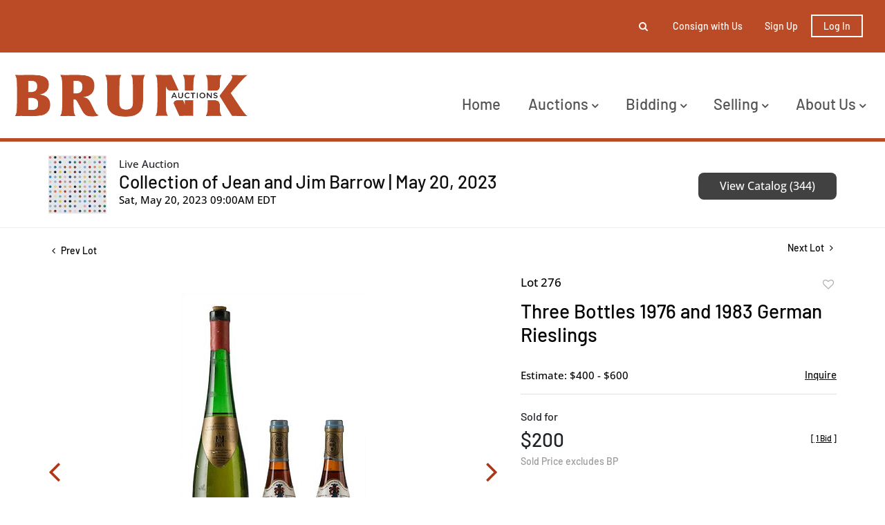

--- FILE ---
content_type: text/html; charset=UTF-8
request_url: https://live.brunkauctions.com/online-auctions/brunk/three-bottles-1976-and-1983-german-rieslings-4805897
body_size: 76093
content:
<!DOCTYPE html>
<html lang="en">
    <head>
        <link rel="shortcut icon" href="https://s1.img.bidsquare.com/site/favicon/m/48.png?t=1PfkgF ">
                <link rel="apple-touch-icon" href="https://s1.img.bidsquare.com/site/favicon/m/48.png?t=1PfkgF">
        <link rel="apple-touch-icon-precomposed" href="https://s1.img.bidsquare.com/site/favicon/m/48.png?t=1PfkgF">
        <meta name="viewport" content="width=device-width, initial-scale=1, maximum-scale=1, user-scalable=no"/><meta name="description" content="Bid on Three Bottles 1976 and 1983 German Rieslings sold at auction by Brunk Auctions 276 on 20th May One Magnum S.A. Prum Wehlener Sonnenuhr Riesling Auslese, Vintage 1983, Mosel-Saar-Ruwer, Germany, Riesling, 1500 ml, alcohol 8.7% by volume; Two Bottles Schloss Johannisberg Riesling Beerenauslese, V..."/><meta name="keywords" content="Wine &amp; Spirits,Wine"/><meta property="fb:app_id" content="2021466541405910"/><meta property="og:type" content="website"/><meta property="og:url" content="https://live.brunkauctions.com/online-auctions/brunk/three-bottles-1976-and-1983-german-rieslings-4805897"/><meta property="og:title" content="Three Bottles 1976 and 1983 German Rieslings"/><meta property="og:description" content="One Magnum S.A. Prum Wehlener Sonnenuhr Riesling Auslese, Vintage 1983, Mosel-Saar-Ruwer, Germany, Riesling, 1500 ml, alcohol 8.7% by volume; Two Bottles Schloss Johannisberg Riesling Beerenauslese, Vintage 1976, Rheingau, Germany, 750 ml, alcohol 10% by volume Note: Bottles were properly stored in a climate controlled wine cellar.   Please note purchases of wine are not available for in house shipping. Buyers can pick up in person or arrange for third party shipping or transportation in accordance with state and federal regulations. To our knowledge the wines offered here have been well cellared, but all details of handling, especially with early vintages, are not known. Purchases are at the buyer&#039;s risk, and no returns for wine purchases will be accepted."/><meta property="og:image" content="https://s1.img.bidsquare.com/item/l/2076/20768461.jpeg?t=1PDdeX"/><meta property="twitter:card" content="summary"/><meta property="twitter:site" content="@bidsquare"/><meta property="twitter:title" content="Three Bottles 1976 and 1983 German Rieslings"/><meta property="twitter:description" content="One Magnum S.A. Prum Wehlener Sonnenuhr Riesling Auslese, Vintage 1983, Mosel-Saar-Ruwer, Germany, Riesling, 1500 ml, alcohol 8.7% by volume; Two Bottles Schloss Johannisberg Riesling Beerenauslese, Vintage 1976, Rheingau, Germany, 750 ml, alcohol 10% by volume Note: Bottles were properly stored in a climate controlled wine cellar.   Please note purchases of wine are not available for in house shipping. Buyers can pick up in person or arrange for third party shipping or transportation in accordance with state and federal regulations. To our knowledge the wines offered here have been well cellared, but all details of handling, especially with early vintages, are not known. Purchases are at the buyer&#039;s risk, and no returns for wine purchases will be accepted."/><meta property="twitter:image" content="https://s1.img.bidsquare.com/item/l/2076/20768461.jpeg?t=1PDdeX"/><meta charset="UTF-8"/><meta http-equiv="X-UA-Compatible" content="IE=edge"/><link rel="canonical" href="https://live.brunkauctions.com/online-auctions/brunk/three-bottles-1976-and-1983-german-rieslings-4805897"/><link rel="alternate" hreflang="x-default" href="https://live.brunkauctions.com/online-auctions/brunk/three-bottles-1976-and-1983-german-rieslings-4805897"/><link rel="alternate" hreflang="en" href="https://live.brunkauctions.com/online-auctions/brunk/three-bottles-1976-and-1983-german-rieslings-4805897"/>                <title>Three Bottles 1976 and 1983 German Rieslings  sold at auction on 20th May  | Brunk Auctions</title>
        <script data-react-helmet="true" type="application/ld+json">{
    "@context": "https://schema.org",
    "@type": "Product",
    "productID": "4805897",
    "sku": "4805897",
    "name": "Three Bottles 1976 and 1983 German Rieslings ",
    "image": "https://s1.img.bidsquare.com/item/xl/2076/20768461.jpeg",
    "url": "https://live.brunkauctions.com/online-auctions/brunk/three-bottles-1976-and-1983-german-rieslings-4805897",
    "description": "One Magnum S.A. Prum Wehlener Sonnenuhr Riesling Auslese, Vintage 1983,&nbsp;Mosel-Saar-Ruwer, Germany, Riesling, 1500 ml, alcohol 8.7% by volume; Two Bottles&nbsp;Schloss Johannisberg Riesling Beerenauslese, Vintage 1976,&nbsp;Rheingau, Germany, 750 ml, alcohol 10% by volume\r\n\r\nNote: Bottles were properly stored in a climate controlled wine cellar.\r\n\n\n&nbsp;\n\nPlease note purchases of wine are not available for in house shipping. Buyers can pick up in person or arrange for third party shipping or transportation in accordance with state and federal regulations.   To our knowledge the wines offered here have been well cellared, but all details of handling, especially with early vintages, are not known. Purchases are at the buyer's risk, and no returns for wine purchases will be accepted.",
    "offers": {
        "@type": "Offer",
        "url": "https://live.brunkauctions.com/online-auctions/brunk/three-bottles-1976-and-1983-german-rieslings-4805897",
        "price": 200,
        "priceCurrency": "USD",
        "availabilityEnds": "2023-05-20T09:00:00-04:00 EDT",
        "priceValidUntil": "2023-05-20T09:00:00-04:00 EDT",
        "availability": "SoldOut"
    }
}</script>        <script type="text/javascript">
                        pageLoadServerTime = 1768946987095;
            pageLoadServerTimeElapsedStart = (new Date()).getTime();
        </script>
        <link rel="stylesheet" type="text/css" href="https://live.brunkauctions.com/public/themes/common/css/bootstrap.min.css?t=1761753286" />
<link rel="stylesheet" type="text/css" href="https://live.brunkauctions.com/public/themes/common/css/fonts/icon-font.css?t=1761753286" />
<link rel="stylesheet" type="text/css" href="https://stackpath.bootstrapcdn.com/font-awesome/4.7.0/css/font-awesome.min.css" />
<link rel="stylesheet" type="text/css" href="https://live.brunkauctions.com/public/themes/default/css/theme.css?t=1762470181" />
<link rel="stylesheet" type="text/css" href="https://live.brunkauctions.com/public/themes/default/css/theme-responsive.css?t=1761753286" />
<link rel="stylesheet" type="text/css" href="https://live.brunkauctions.com/public/themes/default/css/theme-dev.css?t=1761753286" />
<link rel="stylesheet" type="text/css" href="https://live.brunkauctions.com/public/js/magiczoomplus/5.3.7/magiczoomplus.css?t=1761753285" />
<link rel="stylesheet" type="text/css" href="https://live.brunkauctions.com/public/css/jquery-ui.css?t=1761753285" />
<link rel="stylesheet" type="text/css" href="https://live.brunkauctions.com/public/css/atc-base.css?t=1761753285" />
<link rel="stylesheet" type="text/css" href="https://live.brunkauctions.com/public/themes/default/css/item-details.css?t=1761753286" />
<link rel="stylesheet" type="text/css" href="https://live.brunkauctions.com/public/themes/common/css/component/popup.css?t=1761753286" />
<link rel="stylesheet" type="text/css" href="https://live.brunkauctions.com/public/themes/common/css/fonts/barlow-medium.css?t=1761753286" />
<link rel="stylesheet" type="text/css" href="https://live.brunkauctions.com/public/themes/common/css/fonts/open-sans-medium.css?t=1761753286" />
<style>
:root {--main-button-color:#ad3717}
:root {--main-button-color-hover:#b65033}
:root {--main-btn-text:#ffffff}
:root {--secondary-button-color:#414141}
:root {--secondary-button-color-hover:#5d5d5d}
:root {--secondary-btn-text:#ffffff}
:root {--theme-color:#ad3717}
:root {--link-color-hover:#b65033}
:root {--reg-aprv-btn-txt:#0aca1d}
:root {--pending-text:#ff8e00}
:root {--pending-btn-bg:rgba(204, 204, 204, 0.2)}
:root {--font-main:Barlow-Medium}
:root {--font-secondary:OpenSans-Medium}</style>
<style>body{ position:relative;}
.my-header{ position:relative; z-index:1; background:#fff }
.my-header .container-fluid{ padding: 0 20px; font-family: var(--font-main);}
.my-header .secondary-header{ background-color: #bb4b26; padding: 19px 0;}
.my-header .secondary-header ul{ height:37.99px }
.my-header .secondary-header ul li{ font-size: 14px; font-weight: 500; color: #fff;}
.my-header .fa-angle-down{font-size: 16px; font-weight:bold;}
.my-header .navbar .navbar-brand{ padding: 30px 0; width:340px}
.my-header .cursor-pointer { cursor: pointer; }
.my-header .navbar .navbar-nav{width: 100%;}
.my-header .navbar .navbar-toggler:focus{outline: none;}
.my-header .navbar-toggler-icon{ height:1em; }
.my-header .navbar .navbar-toggler .navbar-toggler-icon span{width: 22px; height: 2px; background-color: #bb4b26; position: absolute;  left: 0;}
.my-header .navbar .navbar-toggler .navbar-toggler-icon span:first-child{top: 5; left: 3px; transition: all 0.4s;}
.my-header .navbar .navbar-toggler .navbar-toggler-icon span:nth-child(2n){top: 8px; left: 3px;}
.my-header .navbar .navbar-toggler .navbar-toggler-icon span:last-child{top: 16px; left: 3px; transition: all 0.4s;}
.my-header .navbar .navbar-toggler .navbar-toggler-icon.close-button span:first-child{ rotate: 45deg;transition: all 0.4s; }
.my-header .navbar .navbar-toggler .navbar-toggler-icon.close-button span:nth-child(2n){ display: none; }
.my-header .navbar .navbar-toggler .navbar-toggler-icon.close-button span:last-child{ top: 0; rotate: -45deg; transition: all 0.4s;}

.my-header .navbar-nav .nav-item a.nav-link {font-size: 22px; text-transform: capitalize; color: #535353; cursor: pointer;}
.my-header .navbar-nav .sub-menu .submenu-item{ font-size: 22px; text-transform: capitalize; white-space: normal; line-height: 28px; color:  #535353; }
.my-header .navbar-nav .nav-item a.nav-link:hover{ opacity:0.7; }
.my-header .navbar-nav .sub-menu .submenu-item:hover{ opacity:0.7; background-color: #fff;}

.my-header .primary-header{ border-bottom: 5px solid #bb4b26; }
.my-header .secondary-header .list-inline-item{ padding: 0 12px; }
.my-header .secondary-header .list-inline-item>a{ color: #fff; }       
.my-header .secondary-header .list-inline-item>a:hover{ opacity: 0.7; }
.my-header .my-account-btn{white-space: nowrap;}
.my-header .my-account-btn .my-account-link, .my-header .my-account-btn a.signup-link{color: #fff; text-transform: capitalize; margin-right: 16px} 
.my-header .my-account-btn .my-account-link:hover, .my-header .my-account-btn a.signup-link:hover {color: #fff;  text-decoration: none; opacity: 0.7;} 
.my-header .my-account-btn span{ display:inline-block }
.my-header .my-account-btn .logout-btn-front{ font-size:14px; font-weight:600 }
.my-header .my-account-btn .logout-btn-front, .my-account-btn a.login-link {border: 2px solid #FFFFFF; color: #fff; text-transform: capitalize; padding: 6px 16px;}
.my-header .my-account-btn .logout-btn-front:hover, .my-account-btn a.login-link:hover {background-color:#fff; color: #bb4b26; }

.my-header .form-inline{width: 0px; overflow: hidden; transition: all 0.4s;}
.form-inline.searchbar-show{ width: 320px; transition: all 0.4s; }
.my-header .close-btn{position: absolute; right: 15px; top: 12px; color: #000; }
.my-header .form-position{ right: 10px; top: -22px; z-index: 9; }
.my-header .search-btn{ left: -10px; top: -12px; padding: 5px; }
.my-header .search-btn:hover { opacity: 0.7; }
.my-header .input-group-width{ border-radius: 0 0.25em 0.25em 0; width: 70px;}
.my-footer{ position:relative; background-color:#000; padding: 104px 0; z-index:2; font-family: var(--font-main);}
.my-footer:after {content: ""; height: 100%;width: 100%;background-image: url('https://s1.bidsquare.com/cms/files/billings-footer-bg.png'); background-size: 6px;background-repeat: repeat;position: absolute;left: 0;top: 0;opacity: 0.5;z-index: -1;}
.my-footer em p {font-size: 24px; line-height: 1.85em; text-transform: capitalize;}
.my-footer p{ font-size: 24px; text-transform: uppercase; font-weight:bold }
.my-footer i{ width: 32px; height: 32px; margin-right: 8px; margin-top: 30px; font-size: 18px;  }
.my-footer .bid-logo{ max-width: 200px; }
.auctioneer .auctioneer_detail .main_auc_detail{width: calc(100% - 105px);}


/* Start Media css */
@media screen and (min-width: 1199.99px){
.my-header .navbar .collapse { max-width: 600px; }
.my-header .navbar-nav .nav-item .sub-menu{ display: none; }
.my-header .navbar-nav .nav-item{ position: relative; }
.my-header .navbar-nav .sub-menu{ position: absolute; top: 45px; left: 0px; border:none; border-radius: 0; z-index: 9999 }
.my-header .navbar-nav .sub-menu .submenu-item:hover{ text-decoration: none;}
.my-header .navbar .nav-item:hover .sub-menu { display: flex; flex-direction: column; border-top: 3px solid #bb4b26; width: 240px; padding: 20px 0; background: #fff;}
.my-header .navbar .nav-item:hover .sub-menu .submenu-item{ width: 210px; margin: 0 auto; padding: 6px 12px; }
.my-header .navbar .nav-item:hover .sub-menu .submenu-item:hover{ background-color: #f9f9f9; opacity: 0.7;}
.my-header .navbar .nav-item:last-child:hover .sub-menu { left: -115px; }
}

@media screen and (max-width: 1199.98px){
 .my-header .navbar .nav-item{ padding-left: 15px; }
 .my-header .navbar .nav-item:not(:last-child){ width: 100%; }
 .my-header .navbar-nav .sub-menu .submenu-item{ white-space: inherit; padding-left: 30px; }
 .my-header .navbar-nav .sub-menu{ display: flex; flex-direction: column; padding: 12px 0; gap: 16px; }
 }

@media screen and (max-width: 767.98px){
  .my-header .form-position{ left: -5px; }
.form-inline.searchbar-show{ width:350px }
}

@media screen and (max-width: 576px){
  .my-header .navbar .navbar-brand{ width: 200px }
.my-header .my-account-btn .my-account-link, .my-header .my-account-btn{ width:162px }
.my-header .my-account-btn .my-account-link, .my-header .my-account-btn a.signup-link{ margin: 0 22px }
.form-inline.searchbar-show{ width:310px }
  .my-header .form-position{ left: -54px }
  .my-header .secondary-header .list-inline-item{ padding: 0 8px; }
  .my-header .my-account-btn .logout-btn-front, .my-account-btn a.login-link {margin-left: 10px; padding: 6px 7px;}
}

/* demo CSS */
.form-control{ padding: 12px;  }
.form-inline{ border-radius: 0.25em; }
.show-registration-popup{ text-decoration: underline; }

.catalog_list .sorting .view_count { padding-right: 0;}
button, .btn, a, .auction-list .badgeDiv, .prm-btn { font-weight: 400 !important;}
.item-detail ul .bidding-sec .enterBid button{ font-size:13px; border-radius:0 }

.auction-list h1.auction-page-title{font-weight: 500; font-size: 48px; line-height: 43px; letter-spacing: 0.25em; text-transform: uppercase; font-family: var(--font-main);}
.auction-list .auc-list-content h1{font-weight: 500; font-size: 40px; line-height: 47px;   text-transform: capitalize; font-family: var(--font-main);}
.auction-list .auc-list-content h1 a{  }
.auction-list .addtocalendar a{font-weight: 400; font-size: 14px; letter-spacing: 0.04em; }
.auction-list .auc-list-content p {font-weight: 300; font-size: 18px; color: #000000; margin-top: 20px;}
.auction-list .auc-list-content .btn-sec .prm-btn{ font-size: 16px; font-weight: 400; line-height: 19px; border-radius: 8px; letter-spacing: 0.025em; text-transform: uppercase; font-family: var(--font-secondary);}
.auc-list-content .btn-sec .view-catalog-btn {font-size: 16px; font-weight: 400; line-height: 19px; border-radius: 8px; letter-spacing: 0.025em; text-transform: uppercase; font-family: var(--font-secondary);}
.auction-list .auction-nav ul li.on a{color: #222222;}
.auction-list .auction-nav ul li a{ font-size: 14px; line-height: 19px; letter-spacing: 0.04em; color: #999999; font-family: var(--font-main);}
.auction-list .auc-list-content label{  font-size: 14px; line-height: 8px; letter-spacing: 0.4em;  color: #333333; font-family: var(--font-secondary);}
.auction-list ul li .bidding-time .time_limited.dyn_time_limited.color_green01 {text-transform: uppercase;}
.message_bar_wrap{left: 0;}

.wrap .event_catalog_banner .banner_content h1{ font-size: 40px;}
   .wrap .event_catalog_banner .banner_content .prm-btn{ font-size: 16px; font-weight: 500; border-radius: 8px; text-transform: uppercase; font-family: var(--font-main);}
   .wrap .event_catalog_banner .banner_content .scnd-btn{ font-size: 15px; font-weight: 500; border-radius: 8px; text-transform: uppercase; font-family: var(--font-main);}
   .wrap .banner_bottom p{font-size: 18px;  font-weight: 300;  color: #000000;}
   .wrap .banner_bottom .addtocalendar span{ font-size: 14px; font-weight: 400; border-radius: 8px; letter-spacing: 0.075em; text-transform: uppercase; font-family: var(--font-secondary);}
   .tab_title ul.tabs li.active a{color: #222222;}
   .tab_title ul.tabs li a {font-size: 15px;  font-weight: 500; letter-spacing: 0.04em;  font-family: var(--font-main); color: #999999;}
   .wrap .catalog_list .catalog_detail .lot_title {font-size: 20px; font-weight: 400; text-transform: uppercase; height: auto}
   .wrap .catalog_list .catalog_detail .lot_title a{  }
   .wrap .catalog_list .catalog_detail .bid_amount .place_bid_area button.register_btn{ font-size: 14px; font-weight: 400; letter-spacing: 0.03em; text-transform: uppercase; font-family: var(--font-secondary); border-radius: 8px;}
   .wrap .catalog_list .catalog_detail .bid_amount .place_bid_area button.cleb{font-size: 13px; font-weight: 400;  text-transform: uppercase; letter-spacing: 0.03em; font-family: var(--font-secondary); border-radius: 8px;}



.tab_content .live_panel .lot_title{ font-size: 21px;  font-weight: 500; text-transform: uppercase;}
   .tab_content .live_panel .lot_desc h3{font-weight: 500; font-size: 15px; letter-spacing: 0.05em; color: #000000;}
   .tab_content .live_panel .lot_desc .description{ font-size: 14px; font-weight: 400; color:  #535353;}
   .tab_content .live_panel .start_bid span{font-weight: 500; font-size: 30px; color: #000000;}
   .tab_content .live_panel .bid_panel_wrap button.register_btn{font-weight: 500; font-size: 20px; letter-spacing: 0.02em; text-transform: uppercase; border-radius: 8px;}


/* Update Heading tag css */
.auction-page-title {text-transform: uppercase; letter-spacing: 15px; text-align: center; padding: 25px 0px; font-size: 32px;}
.auction-list .auc-list-content .auc-list-content-title {font-family: var(--font-main, Times New Roman, Times, serif); font-style: normal; font-weight: normal; font-size: 30px; line-height: normal; color: #000000; display: block; margin-bottom: 15px;}
.modal-body .inquire_title{font-family: var(--font-main, Times New Roman, Times, serif); font-style: normal; font-weight: normal; font-size: 26px; line-height: 40px; text-align: center; color: #000000;}
.modal-body .inquire_title {font-size: 36px;}
.item_detail .item_description .item_description-title{font-family: var(--font-main, Times New Roman, Times, serif); font-style: normal; font-weight: normal; font-size: 40px; line-height: 40px; color: #000000; display: block; font-size: 28px; line-height: normal; margin-top: 10px; max-height: 100px; overflow: hidden;}
.delete-account-alert .successfully-delete img {max-width: 40px;}

/* my account */
.item-detail ul .text-head p{max-height:fit-content; overflow:inherit; word-break: break-word;}

/* view catalogue */
.item_detail .item_description h1{ max-height:fit-content }
.item_detail .item_description .auction_bar, .item_detail .item_description .place_bid_area .bidding-area .place_bid input, .invoice_popup .checkout-submit-button{ border-radius:8px }
.btn-primary, .prm-btn, .regBidbtn, .edit_btn, .skip-btn a, .btn-info, .scnd-btn, .f_live_bid_btn_txt.leb, .catalog_list .catalog_detail .bid_amount input{ border-radius: 8px !important; }
.invoice_popup .f_invoice_pop_contact_sub_txt{ font-weight:normal; border-radius:8px }
.catalog_list .catalog_detail .item-list-top { flex-grow: 27 !important; }


.like_icon.fav_item ~ .lot_title, .like_icon.fav-item-login ~ .lot_title{margin-top: 22px;}
.page-not-found{float: none;}

.wrap .auction-list .badgeDiv { pointer-events: none; }

/* hide payment tab details from item detail page */
.item_detail .item_description .item_tabs .tab-pane#paymentsandshipping{display: none;}

.wrap .place_bid_area .pending {font-size: 14px;}

.credit-boxs .my_btn_area.submit input{ padding: 7px 10px;}
.item_detail .item_description .place_bid_area .bidding-area .place_bid button.pending{padding: 8px 3px; white-space: nowrap; color: var(--pending-text, #ff9f00);}
.item_detail .item_description .place_bid_area .bidding-area .place_bid button.pending:not(:disabled):not(.disabled):active{color: var(--pending-text, #ff9f00);}

/* To change the order of shipping information */
.item_detail .item_description ul li.tab-payment.tab-shipping-info{
  order: 10;
}

/*live video size changed*/
@media screen and (min-width: 768px){
.wrap .av-draggable {
    max-width: 450px;
    left: calc(100% - 470px);
}
.wrap .video_enabled .bidding_box {
    height: 440px;
    max-height: 440px;
}
.wrap .live_panel .bidding_box {
	height: 440px;
	max-height: 440px;
}
}</style>
                    <!-- Google Tag Manager -->
            <script>(function(w,d,s,l,i){w[l]=w[l]||[];w[l].push({'gtm.start':
            new Date().getTime(),event:'gtm.js'});var f=d.getElementsByTagName(s)[0],
            j=d.createElement(s),dl=l!='dataLayer'?'&l='+l:'';j.async=true;j.src=
            'https://www.googletagmanager.com/gtm.js?id='+i+dl;f.parentNode.insertBefore(j,f);
            })(window,document,'script','dataLayer','GTM-5WMD3W');</script>
            <!-- End Google Tag Manager -->
                                            <!--[if lt IE 9]>
            <script type="text/javascript" src="https://live.brunkauctions.com/public/js/html5shiv.min.js?t=1761753285"></script>
        <![endif]-->
        <script type="text/javascript">
            var setting = {"baseUri":"https:\/\/live.brunkauctions.com","staticUri":"https:\/\/live.brunkauctions.com\/public","isMobileWebView":false,"defaultSiteName":"Bidsquare","siteName":"Brunk Auctions","webSocket":{"host":"wss:\/\/ws.bidsquare.com","port":null,"debug":false},"reserveMet":[],"reCaptcha":{"v3":{"siteKey":"6LdzL_kcAAAAAHvauH1Jsz3Ux6njeXmqvGBbrqyk"}}};        </script>
                <script type="text/javascript" src="https://live.brunkauctions.com/public/js/jquery.js?t=1761753285"></script>
<script type="text/javascript" src="https://live.brunkauctions.com/public/js/functions.js?t=1761753285"></script>
<script type="text/javascript" src="https://live.brunkauctions.com/public/themes/common/js/popper-v1.min.js?t=1761753286"></script>
<script type="text/javascript" src="https://live.brunkauctions.com/public/themes/common/js/bootstrap.min.js?t=1761753286"></script>
<script type="text/javascript" src="https://live.brunkauctions.com/public/themes/default/js/theme.js?t=1761753286"></script>
<script type="text/javascript" src="https://www.google.com/recaptcha/api.js?render=6LdzL_kcAAAAAHvauH1Jsz3Ux6njeXmqvGBbrqyk"></script>
<script type="text/javascript" src="https://live.brunkauctions.com/public/js/front-common.js?t=1761753285"></script>
<script type="text/javascript" src="https://live.brunkauctions.com/public/js/tagManager.js?t=1761753286"></script>
<script type="text/javascript" src="https://live.brunkauctions.com/public/js/script.js?t=1761753286"></script>
<script type="text/javascript" src="https://live.brunkauctions.com/public/js/bsApi.js?t=1761753285"></script>
<script type="text/javascript" src="https://live.brunkauctions.com/public/js/jquery.i18n/src/jquery.i18n.js?t=1761753285"></script>
<script type="text/javascript" src="https://live.brunkauctions.com/public/js/jquery.i18n/src/jquery.i18n.messagestore.js?t=1761753285"></script>
<script type="text/javascript" src="https://live.brunkauctions.com/public/js/jquery.i18n/src/jquery.i18n.fallbacks.js?t=1761753285"></script>
<script type="text/javascript" src="https://live.brunkauctions.com/public/js/jquery.i18n/src/jquery.i18n.language.js?t=1761753285"></script>
<script type="text/javascript" src="https://live.brunkauctions.com/public/js/jquery.i18n/src/jquery.i18n.parser.js?t=1761753285"></script>
<script type="text/javascript" src="https://live.brunkauctions.com/public/js/jquery.i18n/src/jquery.i18n.emitter.js?t=1761753285"></script>
<script type="text/javascript" src="https://live.brunkauctions.com/public/js/magiczoomplus/5.3.7/magiczoomplus.js?t=1761753285"></script>
<script type="text/javascript" src="https://live.brunkauctions.com/public/js/jquery-ui.js?t=1761753285"></script>
<script type="text/javascript" src="https://live.brunkauctions.com/public/js/client/ws/auctionClient.js?t=1761753285"></script>
<script type="text/javascript" src="https://live.brunkauctions.com/public/js/client/ws/liveEvent.js?t=1761753285"></script>
<script type="text/javascript" src="https://live.brunkauctions.com/public/js/atc.min.js?t=1761753285"></script>
<script type="text/javascript">
                $.i18n().load({"en":{"Starting Bid":"Starting Bid","Current Bid":"Current Bid","Start in":"Start in","Starts in":"Starts in","End in":"End in","Bidsquare Bidder":"Bidsquare Bidder","Competing Bidder":"Competing Bidder","Bidder":"Bidder","Click Here to Bid Live":"Click Here to Bid Live","Non-supported browser... Use Chrome, Firefox, or Safari 11+":"Non-supported browser... Use Chrome, Firefox, or Safari 11+","On the Market":"On the Market","You are the highest bidder (%amount%)":"You are the highest bidder (%amount%)","You've been outbid (%amount%)":"You've been outbid (%amount%)","Your max bid (%amount%) is below reserve":"Your max bid (%amount%) is below reserve","You have an absentee bid (%amount%)":"You have an absentee bid (%amount%)","Place Bid":"Place Bid","Place Max Bid":"Place Max Bid","Increase Max Bid":"Increase Max Bid"}});
                
                [{"en":"https:\/\/live.brunkauctions.com\/public\/js\/jquery.i18n\/messages\/en.json?t=1761753285"}].forEach(function (transArr, i) { $.i18n().load(transArr); });
                $.i18n.rawTranslationMap = {"reserveMetBannerNotification":"On the Market","highestBidNotification":"You are the highest bidder (%amount%)","outBidNotification":"You've been outbid (%amount%)","reserverNotMetNotification":"Your max bid (%amount%) is below reserve","absenteeBidNotification":"You have an absentee bid (%amount%)","placeNextBidButtonTextTimed":"Place Bid","placeMaxBidButtonTextTimed":"Place Max Bid","increaseMaxBidButtonTextTimed":"Increase Max Bid","placeNextBidButtonTextLive":"Place Bid","placeMaxBidbuttonTextLive":"Place Max Bid","increaseMaxBidButtonTextLive":"Increase Max Bid"};
            $(window).load(function(){});</script>
<script type="text/javascript">$(document).ready(function(){
      $(".fa-search").click(function() {
        $(".form-inline").addClass("searchbar-show");
        $(".my-header .form-control").focus();
      });
      $(".fa-close").click(function() {
        $(".form-inline").removeClass("searchbar-show");
      });
    $(".navbar-toggler").click(function(){
        $(".navbar-toggler-icon").toggleClass("close-button");
      });

    /* to hide payment tab in item detail page */
    $(".item_tabs li.tab-payment a[href='#paymentsandshipping']").closest('li').hide();
    // add tab-shipping-info class to change tab order
    $(".item_tabs li.tab-payment a[href='#shippinginformation']").closest('li').addClass("tab-shipping-info");
  });

$( window ).resize(function() {
$('body').css('top', function() {
        return $('.message_bar_wrap').height();
    });
   });</script>
        <script type="text/javascript">
            if (typeof CKEDITOR !== 'undefined') CKEDITOR.timestamp = (new Date()).getTime(); // force refreshing the CKEditor internal js files
        </script>
    </head>
    <body class="">
        
<div class="wrap">
     
        <div id="loadingDiv" class="loadingDiv" style="display:none;"> </div>
                        <link rel="stylesheet" type="text/css" href="https://fonts.googleapis.com/css2?family=Roboto:wght@400;700&amp;display=swap" />


    <!-- Google tag (gtag.js) --> <script async src="https://www.googletagmanager.com/gtag/js?id=G-LBJ6SZPYNV"></script> <script> window.dataLayer = window.dataLayer || []; function gtag(){dataLayer.push(arguments);} gtag('js', new Date()); gtag('config', 'G-LBJ6SZPYNV'); </script>
<div class="my-header mobile-hider">
    <div class="secondary-header">
        <div class="container-fluid">
          <div class="row">
            <div class="col-12">
              <ul class="d-flex justify-content-center justify-content-md-end align-items-center mb-0 pl-0">
                <li class="list-inline-item position-relative">
                  <form action="/search" class="form-inline input-group position-absolute form-position flex-nowrap">
                    <input type="text" name="search" class="form-control border-0" placeholder="Search lots" value="" required>
                    <input type="hidden" name="filters" value="4-7">
                    
                    <div class="input-group-append bg-white input-group-width">
                        <button class="btn py-0" type="submit"><i class="fa fa-search"></i></button>
                    </div> 
                    <div class="close-btn cursor-pointer">
                      <i class="fa fa-close"></i> 
                    </div>
                  </form>
                  <i class="fa fa-search position-absolute search-btn cursor-pointer"></i>
                </li>
                  
                  <li class="list-inline-item d-none d-sm-block">
                   <a href="https://brunkauctions.com/how-to-consign/" class="text-decoration-none"> Consign with Us </a>
                  </li>
                 
                  <li class="list-inline-item">
                    <div class="my-account-btn">
                    <a href="https://live.brunkauctions.com/user/register" class="signup-link" data-toggle="modal" data-target="#registration_pop">Sign up</a> <a href="https://live.brunkauctions.com/user/login" class="login-link" data-toggle="modal" data-target="#login_pop">Log In</a>
                    </div>  
                  </li>
               </ul>
            </div>
          </div>
           
        </div>
     </div>
  
     <div class="container-fluid primary-header">
        <nav class="navbar navbar-expand-xl navbar-white align-items-center p-0">
           <a class="navbar-brand" href="https://brunkauctions.com/"><img src=https://s1.img.bidsquare.com/site/logo/48.png?t=1PfkgE class="img-fluid" alt="brunk-logo"></a>
           <button class="navbar-toggler" type="button" data-toggle="collapse" data-target="#navbarNavDropdown" aria-controls="navbarNavDropdown" aria-expanded="false" aria-label="Toggle navigation">
             <div class="navbar-toggler-icon position-relative">
              <span></span>
              <span></span>
              <span></span>
             </div>
           </button>
        
           <div class="collapse navbar-collapse ml-0 ml-xl-auto pt-4" id="navbarNavDropdown">
              <ul class="navbar-nav align-items-start justify-content-between">
               
                <li class="nav-item">
                  <a class="nav-link" role="button" href="https://brunkauctions.com/"> Home </a>
                </li>

             <li class="nav-item">
                 <a class="nav-link">
                   Auctions  <i class="fa fa-angle-down d-none d-xl-inline-block"></i>
                  </a>
                  <div class="sub-menu">
                      <a class="submenu-item" href="/">Upcoming Auctions</a>
                      <a class="submenu-item" href="/auctions/past/">Past Auctions</a>
                  </div>
              </li>
               <li class="nav-item">
                  <a class="nav-link">
                     Bidding <i class="fa fa-angle-down d-none d-xl-inline-block"></i>
                   </a>
                   <div class="sub-menu">
                     <a class="submenu-item" href="https://brunkauctions.com/how-to-bid/">how to bid</a>
                     <a class="submenu-item" href="https://brunkauctions.com/terms-of-sale/">terms of sale</a>
                   </div>
               </li>
               <li class="nav-item">
                  <a class="nav-link">
                     Selling <i class="fa fa-angle-down d-none d-xl-inline-block"></i>
                   </a>
                   <div class="sub-menu">
                     <a class="submenu-item" href="https://brunkauctions.com/why-sell-at-brunk/">why sell at brunk?</a>
                     <a class="submenu-item" href="https://brunkauctions.com/how-to-consign/">how to consign</a>
                     <a class="submenu-item" href="https://brunkauctions.com/private-museum-sales/">private and museum sales</a>
                     <a class="submenu-item" href="https://brunkauctions.com/exceptional-results/">exceptional results</a>
                  </div>
               </li>
               <li class="nav-item">
                 <a class="nav-link">
                   About Us <i class="fa fa-angle-down d-none d-xl-inline-block"></i>
                  </a>
                  <div class="sub-menu">
                    <a class="submenu-item" href="https://brunkauctions.com/contact-locations/">contact & locations</a>
                    <a class="submenu-item" href="https://brunkauctions.com/our-team/">our team</a>
                    <a class="submenu-item" href="https://brunkauctions.com/press-notebook/">press notebook</a>
<a class="submenu-item" href="https://brunkauctions.com/featured-stories/">stories</a>
                  </div>
              </li>
              </ul>
           </div>
        </nav>
     </div>
   </div>            

    


    
    <div class="auctioneer">
      
    <div class="container-lg">
        <div class="row">
            <div class="col-lg-9 col-md-8">
                <div class="auctioneer_detail">
                    <div class="thumb_img">
                        <a href="https://live.brunkauctions.com/auctions/brunk/collection-of-jean-and-jim-barrow-may-20-2023-12134" class="image_hover"><img src="https://s1.img.bidsquare.com/event/main/s/12134.jpeg?t=1PvAAq" alt="Brunk Auctions" onerror="loadDefaultImage(this,&#039;thumb&#039;)" /></a>
                    </div>
                    <div class="main_auc_detail">
                        <span>Live Auction</span>
                        <h1><a href="https://live.brunkauctions.com/auctions/brunk/collection-of-jean-and-jim-barrow-may-20-2023-12134" class="event-title">Collection of Jean and Jim Barrow | May 20, 2023</a></h1>
                        <div class="auc_timing">
                            <div class="start_time">Sat, May 20, 2023 09:00AM EDT</div>
                                                    </div>
                    </div>
                </div>
            </div>
            <div class="col-lg-3 col-md-4">
                <div class="btn-sec">
                    <a href="https://live.brunkauctions.com/auctions/brunk/collection-of-jean-and-jim-barrow-may-20-2023-12134/catalog#catalog" class="scnd-btn">View Catalog (344)</a>
                </div>
                <br>
                            </div>
        </div>
    </div>
    </div>

<div class="item_detail">
    <div class="container-lg">
        <div class="item_direction">
                        <div class="row">
                <div class="col-6">
                    <a href="https://live.brunkauctions.com/online-auctions/brunk/nine-bottles-2003-m-chapoutier-le-meal-ermitage-4804743"><i class="fa fa-angle-left" aria-hidden="true"></i> Prev Lot</a>
                </div>
                <div class="col-6">
                    <a href="https://live.brunkauctions.com/online-auctions/brunk/three-demi-bottles-1998-m-chapoutier-ermitage-vin-de-paille-4804835" class="float-right">Next Lot <i class="fa fa-angle-right" aria-hidden="true"></i></a>
                </div>
            </div>
                    </div>
        <div class="current_item">
            <div class="row">
                <div class="col-lg-7 col-md-6">
                    <div class="item-slider">
                        <div class="auction-item-img">
            <a class="img-slide-arrow left-slide-btn" data-slide="prev">
            <span class="fa fa-angle-left fa-3x"></span>
        </a>
                   <a id="lot-image" class="MagicZoom main" target="_blank" rel="images" href="https://s1.img.bidsquare.com/item/xl/2076/20768461.jpeg?t=1PDdeX" title="Three Bottles 1976 and 1983 German Rieslings ">
                <img src="https://s1.img.bidsquare.com/item/l/2076/20768461.jpeg?t=1PDdeX" class="detailImg" alt="Three Bottles 1976 and 1983 German Rieslings " />            </a>      
                            <a class="img-slide-arrow right-slide-btn" data-slide="next">
            <span class="fa fa-angle-right fa-3x"></span>
        </a>
    </div>
<div class="selectors auction-detail-product">
    <ul>
                        <li><a data-zoom-id="lot-image" href="https://s1.img.bidsquare.com/item/xl/2076/20768461.jpeg?t=1PDdeX" data-image="https://s1.img.bidsquare.com/item/l/2076/20768461.jpeg?t=1PDdeX">
                    <img src="https://s1.img.bidsquare.com/item/s/2076/20768461.jpeg?t=1PDdeX" alt="Three Bottles 1976 and 1983 German Rieslings " />                </a></li>
                                <li><a data-zoom-id="lot-image" href="https://s1.img.bidsquare.com/item/xl/2109/21094174.jpeg?t=1PMCD8" data-image="https://s1.img.bidsquare.com/item/l/2109/21094174.jpeg?t=1PMCD8">
                    <img src="https://s1.img.bidsquare.com/item/s/2109/21094174.jpeg?t=1PMCD8" alt="Image 2 of 10" />                </a></li>
                                <li><a data-zoom-id="lot-image" href="https://s1.img.bidsquare.com/item/xl/2109/21094175.jpeg?t=1PMCD8" data-image="https://s1.img.bidsquare.com/item/l/2109/21094175.jpeg?t=1PMCD8">
                    <img src="https://s1.img.bidsquare.com/item/s/2109/21094175.jpeg?t=1PMCD8" alt="Image 3 of 10" />                </a></li>
                                <li><a data-zoom-id="lot-image" href="https://s1.img.bidsquare.com/item/xl/2109/21094176.jpeg?t=1PMCD8" data-image="https://s1.img.bidsquare.com/item/l/2109/21094176.jpeg?t=1PMCD8">
                    <img src="https://s1.img.bidsquare.com/item/s/2109/21094176.jpeg?t=1PMCD8" alt="Image 4 of 10" />                </a></li>
                                <li><a data-zoom-id="lot-image" href="https://s1.img.bidsquare.com/item/xl/2109/21094177.jpeg?t=1PMCD8" data-image="https://s1.img.bidsquare.com/item/l/2109/21094177.jpeg?t=1PMCD8">
                    <img src="https://s1.img.bidsquare.com/item/s/2109/21094177.jpeg?t=1PMCD8" alt="Image 5 of 10" />                </a></li>
                                <li><a data-zoom-id="lot-image" href="https://s1.img.bidsquare.com/item/xl/2109/21094178.jpeg?t=1PMCD8" data-image="https://s1.img.bidsquare.com/item/l/2109/21094178.jpeg?t=1PMCD8">
                    <img src="https://s1.img.bidsquare.com/item/s/2109/21094178.jpeg?t=1PMCD8" alt="Image 6 of 10" />                </a></li>
                                <li><a data-zoom-id="lot-image" href="https://s1.img.bidsquare.com/item/xl/2109/21094179.jpeg?t=1PMCD8" data-image="https://s1.img.bidsquare.com/item/l/2109/21094179.jpeg?t=1PMCD8">
                    <img src="https://s1.img.bidsquare.com/item/s/2109/21094179.jpeg?t=1PMCD8" alt="Image 7 of 10" />                </a></li>
                                <li><a data-zoom-id="lot-image" href="https://s1.img.bidsquare.com/item/xl/2109/21094180.jpeg?t=1PMCD8" data-image="https://s1.img.bidsquare.com/item/l/2109/21094180.jpeg?t=1PMCD8">
                    <img src="https://s1.img.bidsquare.com/item/s/2109/21094180.jpeg?t=1PMCD8" alt="Image 8 of 10" />                </a></li>
                                <li><a data-zoom-id="lot-image" href="https://s1.img.bidsquare.com/item/xl/2109/21094181.jpeg?t=1PMCD8" data-image="https://s1.img.bidsquare.com/item/l/2109/21094181.jpeg?t=1PMCD8">
                    <img src="https://s1.img.bidsquare.com/item/s/2109/21094181.jpeg?t=1PMCD8" alt="Image 9 of 10" />                </a></li>
                                <li><a data-zoom-id="lot-image" href="https://s1.img.bidsquare.com/item/xl/2109/21094182.jpeg?t=1PMCD8" data-image="https://s1.img.bidsquare.com/item/l/2109/21094182.jpeg?t=1PMCD8">
                    <img src="https://s1.img.bidsquare.com/item/s/2109/21094182.jpeg?t=1PMCD8" alt="Image 10 of 10" />                </a></li>
                    </ul>
</div>                    </div>
                    <div class="social_icon">
                        <ul>
                            <li><a href="https://www.facebook.com/sharer/sharer.php?u=https://live.brunkauctions.com/online-auctions/brunk/three-bottles-1976-and-1983-german-rieslings-4805897"  target="_blank"><i class="fa fa-facebook" aria-hidden="true"></i></a></li><li><a href="https://twitter.com/intent/tweet?url=https://live.brunkauctions.com/online-auctions/brunk/three-bottles-1976-and-1983-german-rieslings-4805897&text=Three+Bottles+1976+and+1983+German+Rieslings+" target="_blank"><i class="fa-twitter" aria-hidden="true"></i></a></li><li><a href="https://www.pinterest.com/pin/create/button/?url=https://live.brunkauctions.com/online-auctions/brunk/three-bottles-1976-and-1983-german-rieslings-4805897&description=Three+Bottles+1976+and+1983+German+Rieslings+&media=https://s1.img.bidsquare.com/item/l/2076/20768461.jpeg?t=1PDdeX" target="_blank"><i class="fa fa-pinterest" aria-hidden="true"></i></a></li><li><a href="https://www.linkedin.com/sharing/share-offsite/?url=https://live.brunkauctions.com/online-auctions/brunk/three-bottles-1976-and-1983-german-rieslings-4805897" target="_blank"><i class="fa fa-linkedin" aria-hidden="true"></i></a></li><li><a href="#" id="share_item_button"><i class="fa fa-envelope" aria-hidden="true"></i></a><div id="item-share-popup-load" class="item-share-popup"></div></li>                        </ul>
                    </div>
                    
                </div>
                <div class="col-lg-5 col-md-6">
                                        <div class="item_description el_12134">
                                                <div class="row">
                            <div class="col-lg-6 col-6">
                                <div class="lot_num">Lot 276</div>
                            </div>
                            <div class="col-lg-6 col-6">
                                <div class="favourite float-right">
                    <div data-href="https://live.brunkauctions.com/user/login?fav_item_ref_id=4805897" class="like_icon gtm-click_item fav-item-login btn-icon btn-icon-heart" data-item_id = "4805897" data-type = "2"  data-item_id="4805897"  data-event_id='12134' data-event_status='past' data-event_name='Collection of Jean and Jim Barrow | May 20, 2023'>
                        <a href="javascript:void(0);" class="gtm-click_item"  data-item_id="4805897"  data-event_id='12134' data-event_status='past' data-event_name='Collection of Jean and Jim Barrow | May 20, 2023'>Add to favorite</a>
                    </div>
                </div>
                            </div>
                            <div class="col-lg-12"><h1>Three Bottles 1976 and 1983 German Rieslings </h1></div>
                        </div>
                        <div class="estimated_price">
                            <div class="row">
                                                                <div class="col-lg-9 col-8">
                                    <span>
            Estimate: $400 - $600    </span>                                </div>
                                                                                                <div class="col-lg-3 col-4">
                                    <a href="javascript:void(0);" id="inquire_block" class="gtm-click_item"  data-item_id="4805897"  data-event_id='12134' data-event_status='past' data-event_name='Collection of Jean and Jim Barrow | May 20, 2023' >Inquire</a>
                                </div>
                                                            </div>
                        </div>
                        <div class="place_bid_area" id="ba_4805897_12134" data-lindex="0" data-stype="view">
                            <div class="bidding-estimate bid-estimate-timer">
	                        	                    </div>
                            <div id="lbl_4805897_12134" class="">Sold for</div><div class="bidding-area"><div class="bidding-price "><div id="tcb_4805897_12134">$200</div><span class="price converted_curr dual_conversion" data-exchange="{&quot;amount&quot;:&quot;200.00&quot;,&quot;from_exch_rate&quot;:&quot;1.00&quot;,&quot;from_symbol&quot;:&quot;$&quot;}"></span><div class="sold_price_info">Sold Price excludes BP</div></div><div class="bidding-history"><a id="view_bid_history_popup" class="color_black01">[<span id="tbc_4805897_12134">1 Bid</span>]<span class="history_t">Bidding History</span></a></div><div class="place_bid"><input type="hidden" id="live_bid_panel_url" name="live_bid_panel_url" value="https://live.brunkauctions.com/auctions/brunk/collection-of-jean-and-jim-barrow-may-20-2023-12134/bid" /><input type="hidden" id="disable_reserve_price" name="disable_reserve_price" value="1" /></div><div class="bid_related"><div class="txt1"><a href="#chart" class="chart">Bid increments chart</a></div></div></div><style>div.ack_bid_msg{float:right;padding-top:0 !important;}</style>                                <div class="chartlist">
        <h4>Bid Increments</h4>
        <table>
            <colgroup>
                <col width="50%;">
                <col width="50%;">
            </colgroup>
            <thead>
                <tr>
                    <th>Price</th>
                    <th>Bid Increment</th>
                </tr>
            </thead>
            <tbody>
                                                            <tr>
                            <td>$0</td>
                            <td>$25</td>
                        </tr>
                                            <tr>
                            <td>$100</td>
                            <td>$50</td>
                        </tr>
                                            <tr>
                            <td>$1,000</td>
                            <td>$100</td>
                        </tr>
                                            <tr>
                            <td>$2,000</td>
                            <td>$200</td>
                        </tr>
                                            <tr>
                            <td>$3,000</td>
                            <td>$250</td>
                        </tr>
                                            <tr>
                            <td>$5,000</td>
                            <td>$500</td>
                        </tr>
                                            <tr>
                            <td>$10,000</td>
                            <td>$1,000</td>
                        </tr>
                                            <tr>
                            <td>$20,000</td>
                            <td>$2,000</td>
                        </tr>
                                            <tr>
                            <td>$50,000</td>
                            <td>$5,000</td>
                        </tr>
                                            <tr>
                            <td>$100,000</td>
                            <td>$10,000</td>
                        </tr>
                                                    </tbody>
        </table>
    </div>
                        </div>
                        <div class="item_tabs">
                            <ul class="nav nav-tabs" role="tablist">
    <li class="active tab-desc"><a href="#home" aria-controls="home" role="tab" data-toggle="tab">
            <h2>Item Description</h2>
        </a></li>
                <li class="tab-provenance"><a href="#provenance" aria-controls="dimension" role="tab" data-toggle="tab"><h2>Provenance</h2></a></li>
                        <li class="tab-shipping-info"><a href="#shippinginformation" aria-controls="dimension" role="tab" data-toggle="tab"><h2>Shipping Info</h2></a></li>
            </ul>
<div class="tab-content">
    <div role="tabpanel" class="tab-pane active" id="home">
                <p>One Magnum S.A. Prum Wehlener Sonnenuhr Riesling Auslese, Vintage 1983,&nbsp;Mosel-Saar-Ruwer, Germany, Riesling, 1500 ml, alcohol 8.7% by volume; Two Bottles&nbsp;Schloss Johannisberg Riesling Beerenauslese, Vintage 1976,&nbsp;Rheingau, Germany, 750 ml, alcohol 10% by volume</p>

<p>Note: Bottles were properly stored in a climate controlled wine cellar.</p>
</p>

<p>&nbsp;</p>

<p>Please note purchases of wine are not available for in house shipping. Buyers can pick up in person or arrange for third party shipping or transportation in accordance with state and federal regulations.   To our knowledge the wines offered here have been well cellared, but all details of handling, especially with early vintages, are not known. Purchases are at the buyer's risk, and no returns for wine purchases will be accepted.</p>                    <div class="condition-report-title clearfix">
                <h4>Condition</h4>                            </div>
            <p>significant ullage, cork protruding, one with remnants of wax seal, label with bin soiling, rising, and small tears</p>
        
        
        
        
        
    </div>
                <div role="tabpanel" class="tab-pane" id="shippinginformation">
            <div class = "shipping_text">
                <p>Purchased items will be available for pick up or shipping from our Asheville, North Carolina auction facility within ten business days of the auction will be assessed a storage fee of $5.00 per day, per item. Purchaser agrees that packing and shipping is done at the purchaser&#39;s risk and that the purchaser will pay in advance all packing expenses, materials, carrier fees and insurance charges. At our discretion, items will either be packed by an agent such as a packaging store or Brunk Auctions. Please allow two weeks for shipping after payment is received. Shipment of large items is the responsibility of the purchaser. We are happy to provide names of carriers and shippers if a purchaser so requests. Brunk Auctions will have no liability for any loss or damage to shipped items.</p>
            </div>
        </div>
            <div role="tabpanel" class="tab-pane" id="provenance"> 
                <p>Collection of Jean and Jim Barrow</p>
        </div>
        </div>
<script>
   if ($('#condition_report_download_by_url').length > 0) {
        document.getElementById('condition_report_download_by_url').click();
    }
</script>
                        </div>
                    </div>
                </div>
            </div>
        </div>
        <div class="other_lots" id="otherlots"></div>
    </div>
</div>
<!-- Item detail -->
<script type="text/javascript" src="https://live.brunkauctions.com/public/js/atc.min.js?t=1761753285"></script>
<link rel="stylesheet" type="text/css" href="https://live.brunkauctions.com/public/css/atc-base.css?t=1761753285" />
<style>
    .atcb-list {
        margin-top: 2px;
    }
    .atcb-item {
        padding: 5px 0 5px 15px;
    }
    .atcb-item-link {
        font-size: 12px;
    }
    div.ack_bid_msg {
        width: auto;
/*        text-align: right;
        margin-top: 0px;*/
    }
</style>
<script type="text/javascript">
    $(function()
    {
        var $itemDetailsActiveTab = $(".item_tabs ul li a");
        if ($itemDetailsActiveTab.find(".active").length === 0)
        {
            $itemDetailsActiveTab.eq(0).addClass("active");
        }
    });
</script>
<div class="modal fade inquire-form" id="inquire_now" data-backdrop="static" data-keyboard="false" role="dialog" aria-hidden="true" >
            <div class="modal-dialog modal-dialog-centered" role="document">
                <div class="modal-content">
                    <div class="modal-header">
                        
                        <button type="button" class="close" data-dismiss="modal" aria-label="Close"></button>
                    </div>
                    <div class="modal-body ">
                        <h1 class="inquire_title"> Inquire</h1>
<form id="inquire-form" onsubmit="return false;" action="https://live.brunkauctions.com/inquire/item" method="post">
    <input type="hidden" name="item_id" value="4805897">
    <input type="hidden" name="event_name" value="Collection of Jean and Jim Barrow | May 20, 2023">
    <input type="hidden" name="event_id" value="12134">
    <input type="hidden" name="is_wl_inquire_request" value="1">
    <div id="inquire_error" class="popup_error"> </div>
    <div class="row wl_inquire_div">
        <div class="col-sm-12">
            <div class="form-group">
                <span class="inquire_input"> <input type="text" id="email" name="email" class="form-control" placeholder="Your Email" />  </span>            </div>
        </div>
        <div class="col-sm-12">
            <div class="form-group">
                <span class="inquire_input"> <input type="text" id="uname" name="uname" class="form-control" placeholder="Your Name" />  </span>            </div>
        </div>
        <div class="col-sm-12">
            <div class="form-group">
                <span class="inquire_input"> <select id="inquiryCategory" name="inquiryCategory" class="form-control">
	<option value="dce6f3910b65b6a749161b7f59a70813">Details about item</option>
	<option value="43ba47c8292b857eb42fdf28816bf319">Condition report</option>
	<option value="c31a59f918efd6dd6597a7e53a3d7dfa">Registration/bidding</option>
	<option value="19626c265c4a9ddc85c0e0532cb08512">More Photos</option>
	<option value="6930e8a0c589d566496ac1cfe451e616">I have one to sell</option>
	<option value="50df040018142b7eaecbb3ac1a05aaad">Other</option>
</select>  </span>            </div>
        </div>
               <div class="col-sm-12">
            <div class="form-group">
                <span class="inquire_input"> <input type="text" id="subject" name="subject" class="form-control" placeholder="Subject" />  </span>            </div>
        </div>
        <div class="col-sm-12 inquire_message">
            <div class="form-group">
                <span class="inquire_input"> <textarea id="message" name="message" class="form-control" placeholder="Message"></textarea>  </span>            </div>
        </div>
          </div>
    <div class="submit">
        <button class="btn btn-primary g-recaptcha" data-sitekey="6LdSxEcUAAAAAMHFHsva4aYuB85JqJ42u4lFbo9j" data-callback="getInquireContent1" id="inquire_button">Send</button>
    </div>
</form>
<script src='https://www.google.com/recaptcha/api.js'></script>
<script type="text/javascript">
    function getInquireContent1() {
        getInquireContent(1);
    }
</script>
                    </div>
                </div>
            </div>
        </div><div class="modal fade bid-history-form" id="bid-history" data-backdrop="static" data-keyboard="false" role="dialog" aria-hidden="true" >
            <div class="modal-dialog modal-dialog-centered" role="document">
                <div class="modal-content">
                    <div class="modal-header">
                        
                        <button type="button" class="close" data-dismiss="modal" aria-label="Close"></button>
                    </div>
                    <div class="modal-body ">
                        <div class="bid-box" id="bhd_4805897_12134"></div>
                    </div>
                </div>
            </div>
        </div><div class="modal fade invoice invoice-item-view" id="invoice_popup" data-backdrop="static" data-keyboard="false" role="dialog" aria-hidden="true" >
            <div class="modal-dialog modal-dialog-centered" role="document">
                <div class="modal-content">
                    <div class="modal-header">
                        
                        <button type="button" class="close" data-dismiss="modal" aria-label="Close"></button>
                    </div>
                    <div class="modal-body ">
                        <div class="invoice_popup popup_center" id="invoice_content"></div>

                    </div>
                </div>
            </div>
        </div>
<script type="text/javascript">
        $('#inquire_block').click(function(e){
        e.preventDefault();
                    showHidePopup('login',true);
            });

    $('.condition_report_block').click(function(e){
        e.preventDefault();
                    showHidePopup('login',true);
            });

    $(document).on('change input', '#inquiryCategory', function (e){   
        getInquireContent(0);
    });

            $(document).ready(function(e) {
            var gtmManager = new tagManager({
                eventId : '12134',
                itemId : '4805897',
                eventLabel : 'ITEM_DETAIL',
                customEventTrigger : 'itemEvent',
                eventStatus : 'past'
            });
            gtmManager.pushData();
        });
    
    jQuery(function() {
        MagicZoomPlus.options = {
              'zoom-width' : 400,
              'zoom-height' : 400,
              'zoom-distance' : 11,
              'background-opacity' : 80,
              'slideshow-effect' : 'expand',
              'show-loading' : 'false'
        }
        //$('.aution_item_img a').addClass('MagicZoomPlus');
        //MagicZoomPlus.refresh();
    });

$(document).ready(function(e){
    //Called for set footer margin when bidding panel was sticky at footer.
    bindEventListener(window, 'message', function (event) {
        try {
            var dataEvent = JSON.parse(event.data);
            if (typeof dataEvent.resizeBrowser !== "undefined" && dataEvent.resizeBrowser) {
                setFooterMargin('.mobile_sticky_bid');
            }
        } catch(e) {}
    });

            //Timed Auction Client
        var clientData = {
            connectionID: generateUid(),
            resetItemThumb: false,
            moveToNextItem: false,
            showEventActive: true,
                        siteID: '48',
                        userCurrency: {"symbol":"$","exchange_rate":"1.00"},
                                };
            

    // var $detailImgList = $('.auction-detail-product ul li');
    var curImg = 0;
    $('.auction-item-img .img-slide-arrow').on('click',function(){
        switch($(this).data('slide')) {
            case 'prev':
                // curImg = (curImg - 1 + $detailImgList.length) % $detailImgList.length;
                MagicZoom.prev('lot-image');
                break;
            case 'next':
                // curImg = (curImg + 1 ) % $detailImgList.length;
                MagicZoom.next('lot-image');
                break;
        }
        // $detailImgList.eq(curImg).find('img').click();

    });
    //$('.aution_item_img > a > img').hide();
    //$('.aution_item_img > a > img').eq(curImg).show();
//     $detailImgList.click(function(){
//         $detailImgList.removeClass('on');
//         var $this = $(this);
//         $this.addClass('on');
        
//         var idx = curImg = $this.index();

//         var $thumb = $this.find('img');
//         var bigImg = $thumb.data('bigimg');
//         var zoomImg = $thumb.data('zoomimg');
        
//         var $main = $('.auction-item-img > a.main');
//         $main.attr('href', zoomImg).find('img.detailImg')
//                 .off('load.xlloaded')
//                 .width(500)                         // set width to force thumb to expand to full width
//                 .on('load.xlloaded', function () { 
//                     if ($thumb.attr('src') !== $(this).attr('src')) {
//                         $(this).width("");
//                     } else {
//                         $(this).attr('src', bigImg);
//                     }
//                 })
//                 .attr('src', $thumb.attr('src'))    // load thumb first to give intant feedback that its loading, then load large (in case it takes a little extra time)
//                 ;
//         if (typeof MagicZoomPlus !== 'undefined') MagicZoomPlus.refresh();
// //        $('.aution_item_img > a').eq(curImg).addClass('main-hide');
// //        $('.aution_item_img > a').eq(idx).removeClass('main-hide');
        
// //        curImg = idx;
//     });
    
    //$('.bidding-box .bid_related .txt1 .chart').mouseenter(function(e) {
    $('.bid_related .txt1 .chart').mouseenter(function(e) {
        e.stopPropagation();
        e.preventDefault();
        $('.chartlist').show();
    });
    //$('.bidding-box .bid_related .txt1 .chart').mouseleave(function(e) {
    $('.bid_related .txt1 .chart').mouseleave(function(e) {
        e.stopPropagation();
        e.preventDefault();
        $('.chartlist').hide();
    });
    
      //bid_history_pop > open/close
      $(document).on("click", '#view_bid_history_popup', function(e){
          e.preventDefault();
                    $.ajax({
                url: getUrl('item/biddinghistory/4805897/12134?is_ajax=1'),
                success: function (res) {
                    $('#bhd_4805897_12134').html(res);
                },
                complete: function (res) {
                    showHidePopup('#bid-history',true);
                }
            });
                });
      
      $('.bid_pop_close > img,.bid_btn_area > button').click(function(e){
          e.preventDefault();
          showHidePopup('#bid-history',false);
      });

      $(document).on('click','.inquire_btn',function (e) {
          e.preventDefault();
          getInquireContent(1);
      });
      //getInquireContent(0);

      getOtherlots();

      $('body').on('click', '.invoive-popup', function(e){ 
            e.preventDefault();
            var invoice_id = $(this).data('invoice_id');
            var selector = '#invoice_popup';
            var url = 'https://live.brunkauctions.com/my-account/items/ajaxinvoicedata?is_ajax=1';
            populateInvoicePopupContent(invoice_id, selector, url);
        });
  });
  
  function getOtherlots(page, offset, next) {
    if (typeof page === 'undefined') {
        page = 1;
    }
    var data = {"item_id" : 4805897, "event_id" : 12134, "offset" :offset, "next":next}
    $.ajax({
        url : 'https://live.brunkauctions.com/item/otherlots/' + page + '?is_ajax=1',
        method : 'POST',
        dataType  : 'json',
        data : data,
        success : function (res) {
            $('#otherlots').removeClass("other_auction_wrap");
            if (res.lots) $('#otherlots').addClass("other_auction_wrap").html(res.lots);
            var scrollArrowElement = '#otherlots-controls > a.prevPage, #otherlots-controls > a.nextPage';
            $(document).off('click', scrollArrowElement).on('click', scrollArrowElement, function (evt) {
              evt.preventDefault();
              var offset = $(this).data('offset');
              var next = ($(this).hasClass('nextPage'))?1:0;
              getOtherlots(2, offset, next);
            });
        }
    });
  }
    
    

    var emails = [];
    var isSmallerDevice = function ()
    {
        return deviceWidth < 767;
    }

    function getItemShareContent(recaptcha_response) {
        var noEmailEnteredMsg = "Please enter an email to continue.";
        var emailSendFailedMsg = "Your email could not be send, please try again or contact support.";
        if(emails.length > 0) {
            $("#email-notification-msg").html('');
            var optionalmessage = $("#optionalmessage");
            ajax_start();
            $.ajax({
                type: 'POST',
                url: getUrl('item/sendSharedItemEmail/'+'4805897?is_ajax=1'),
                data: {emails: emails, optionalmessage: optionalmessage.val(), 'g-recaptcha-response': recaptcha_response},
                success: function (res, textStatus, jqXHR) {
                    emails = [];
                    $('.recipientemail-wrap').children('div.multiple-email-wrap').remove();
                    $("#recipientemail").val('');
                    optionalmessage.val('');
                    ajax_end();
                       
                        window.location.reload();
                                    },
                error: function (event, xhr) {
                    if(isSmallerDevice()) $("#email-notification-msg").html($emailSendFailedMsg);
                    else  topbar_alert($emailSendFailedMsg);
                    ajax_end();
                }
            });
        } else {
             
                $("#email-notification-msg").html(noEmailEnteredMsg);
                    }
        grecaptcha.reset();
    }

    var prepareEmail = function (elem) {
        emailAddress = elem.val();
        // adding the email address only if they are valid
        if(emailAddress != "" && isValidEmail(emailAddress)) {
            // checking if email is already added.
            if(!emails.includes(emailAddress)) {
                emails.push(emailAddress);
                $('<div class="multiple-email-wrap email-bg"><span title = '+emailAddress+'>'+emailAddress+'</span><button type="button" id = "" class="close_popup removeemail"  aria-label="Close"> </button></div>').insertBefore(elem);
                elem.val('');
            }
        }
    }
    
</script>

<script type="text/javascript">
    var $popupHtmlMobile = "<div class=\"modal fade \" id=\"item-share-modal\" data-backdrop=\"static\" data-keyboard=\"false\" role=\"dialog\" aria-hidden=\"true\"><div class=\"modal-dialog modal-dialog-centered\" role=\"document\"><div class=\"modal-content\"><button type=\"button\" class=\"close_popup\" data-dismiss=\"modal\" aria-label=\"Close\"><\/button><div class=\"modal-body\"><div id =\"email-notification-msg\" class =\"error-msg-box\"><\/div><div class=\"social-media-email-popup\"><label for=\"recipientemail\">Send to <\/label><div class=\"recipientemail-wrap\"><input type=\"text\" multiple name=\"recipientemail\" id=\"recipientemail\" class=\"\" placeholder=\"Enter email address\" value=\"\" \/><\/div><textarea name=\"optionalmessage\" id=\"optionalmessage\" placeholder=\"Add a message\"><\/textarea><button class=\"btn btn-primary g-recaptcha\" data-sitekey=\"6LdSxEcUAAAAAMHFHsva4aYuB85JqJ42u4lFbo9j\" data-callback=\"getItemShareContent\" id=\"sendemail\" type=\"button\" name=\"sendemail\">Send<\/button><script src=\"https:\/\/www.google.com\/recaptcha\/api.js\"><\/script><\/div><\/div><\/div><\/div><\/div>";
    var $popupHtmlDesktop = "<div class=\"social-media-email-popup\">\n        <label for=\"recipientemail\">Send to <\/label>\n    <div class=\"recipientemail-wrap\">\n        <input type=\"text\" multiple name=\"recipientemail\" id=\"recipientemail\" class=\"\" placeholder=\"Enter email address\" value=\"\" \/>\n    <\/div>\n    <textarea name=\"optionalmessage\" id=\"optionalmessage\" placeholder=\"Add a message\"><\/textarea>\n    <button class=\"btn btn-primary g-recaptcha\" data-sitekey=\"6LdSxEcUAAAAAMHFHsva4aYuB85JqJ42u4lFbo9j\" data-callback=\"getItemShareContent\" id=\"sendemail\" type=\"button\" name=\"sendemail\">Send<\/button>\n    <script src=\"https:\/\/www.google.com\/recaptcha\/api.js\"><\/script>\n<\/div>\n\n";

    $(function ()
    {
        $(document).on('click', '#share_item_button', function (e)
        {
            e.preventDefault();
                showHidePopup('login', true);
            });
    })

</script>

    
    
                  <div class="my-footer mobile-hider">
   <div class="container">
   <div class="row">
    <div class="col-xl-4 text-center">
      <div class="px-3 px-lg-5">
        <em>
          <p class="text-white">World-Class Consignments and Exceptional Results</p>
        </em>
      </div>   
    </div>

    <div class="col-xl-4 text-center  mt-5 mt-xl-0">
      <p class="text-white">Connect with us</p>
      <div>
        <a href=""><i class="fa fa-facebook text-white"></i></a> 
        <a href=""><i class="fa fa-pinterest text-white"></i></a> 
        <a href=""> <i class="fa fa-instagram text-white"></i></a>
        <a href=""><i class="fa fa-twitter text-white"></i></a> 
        <a href=""><i class="fa fa-linkedin text-white"></i></a> 
      </div>
    </div>

   

    <div class="col-xl-4 text-center">
      <h6 class="text-white my-3 mt-xl-1 mb-xl-5">Powered By</h6> 
      <div class="bid-logo mx-auto">
      <a href="https://www.bidsquarecloud.com/"><img src="https://images.bidsquare.com/cms/files/cloud-logo-white.png" alt="Bidsquare logo" class="w-100"></a>
      </div>
    </div>
  </div>
</div>
   </div>  


<section class="common-popup">
                        
            <style>
            .modal-body.login_reg_page {
                padding: 0;
            }
            </style>
                        <div class="modal fade login_ms" id="login_pop" data-backdrop="static" data-keyboard="false" role="dialog" aria-hidden="true" >
            <div class="modal-dialog modal-dialog-centered" role="document">
                <div class="modal-content">
                    <div class="modal-header">
                        
                        <button type="button" class="close" data-dismiss="modal" aria-label="Close"></button>
                    </div>
                    <div class="modal-body login_reg_page login_form_page">
                                <div class="sec_login_heading dfl_heading">
            <div class="modal-heading">Login to Brunk Auctions</div>
            <p>If your registration is pending, please email support@brunkauctions.com.</p>
        </div>
         
        <div class="sec_login_heading rnl_heading" style="display: none;">
            <div class="modal-heading">Login or Create Account</div>
            <p>
                If your registration is pending, please email support@brunkauctions.com.            </p>
        </div>
         
<form class="login_form_email" onsubmit="return false;" action="https://live.brunkauctions.com/user/login/email" method="post" >
    <input type="hidden" id="Yk9zOHdjM3I5N0FlUGdmMlI3RHgrQT09" name="Yk9zOHdjM3I5N0FlUGdmMlI3RHgrQT09" value="UGlHL3I2NGlqd0Ztd3dBa2dUanBYZz09" />            <div id="login_error" class="popup_error"></div>
    <div class="form-group">
        <input type="text" id="email_address" name="email_address" class="form-control" autofocus="" placeholder="Email Address" />    </div>
    <div class="submit">
        <button class="login_bnt_email btn btn-primary" name="login_button" type="submit">Continue</button>
    </div>
    <div class="bottom_text">
                <div class="agree_text">
            Don't have an account? <a href="javascript:void(0);" class="show-registration-popup" rel="nofollow">Sign up</a> now        </div>
                    </div>
</form>
<script type="text/javascript">
    $(function()
    {
            });
</script>



                    </div>
                </div>
            </div>
        </div>            
        
                    <div class="modal fade forgot_pwd" id="forgot_pwd_pop" data-backdrop="static" data-keyboard="false" role="dialog" aria-hidden="true" >
            <div class="modal-dialog modal-dialog-centered" role="document">
                <div class="modal-content">
                    <div class="modal-header">
                        
                        <button type="button" class="close" data-dismiss="modal" aria-label="Close"></button>
                    </div>
                    <div class="modal-body login_reg_page">
                        <div class="form_area forgot_password_form_page"><div class="forgotpass-form-container">
    <div class="modal-heading default-heading  ">Forgot your password?</div>
    <div class="modal-heading reset-heading  hide_div ">Reset Password</div>
    <form id="forgot-form" class="request_setup_form" onsubmit="return false;" action="https://live.brunkauctions.com/user/requestsetup" method="post">
                <div class="input_area">
            <div class="security_msg  hide_div "></div>
            <div class="form-group fp-original-field  ">
                <div class="forgot_text_area">
                    <p>Please enter email address you registered with and we will email you a link to reset your password.</p>
                </div>
                <input type="text" id="email" name="email" class="form-control" placeholder="Email Address" />            </div>  
            <div class="fp-modify-field  hide_div ">
                <p>
                    <section-email></section-email>
                    <a href="javascript:void(0)" class="reset-email-addr" data-udef="forgot_password"><i class="fa fa-pencil form-edit-icon" aria-hidden="true"></i></a>
                </p>
            </div>
            <div id="login_error" class="popup_error"> </div>
            <div class="submit">
                <input type="submit" id="submit" name="submit" value="Reset Password" class="btn btn-primary" />            </div>
        </div>
    </form>
    <div class="dnt_hv_ac">
        <p><a href="javascript:void(0);" class="show-login-popup">Back to Log in</a></p>
    </div>
    <script type="text/javascript">
        $(function()
        {
                    });
    </script>
</div></div>
                    </div>
                </div>
            </div>
        </div>        
                    <div class="modal fade signup_ms" id="registration_pop" data-backdrop="static" data-keyboard="false" role="dialog" aria-hidden="true" >
            <div class="modal-dialog modal-dialog-centered" role="document">
                <div class="modal-content">
                    <div class="modal-header">
                        
                        <button type="button" class="close" data-dismiss="modal" aria-label="Close"></button>
                    </div>
                    <div class="modal-body login_reg_page">
                        <div class="form_area register_form_page"><div class="modal-heading">Let&#039;s get started</div>
<p>
    Create an account to bid online, save items to your favorites, and view sold prices.</p>

<form class="register_form_email" onsubmit="return false;" action="https://live.brunkauctions.com/user/register/email" method="post">
    <input type="hidden" id="Yk9zOHdjM3I5N0FlUGdmMlI3RHgrQT09" name="Yk9zOHdjM3I5N0FlUGdmMlI3RHgrQT09" value="UGlHL3I2NGlqd0Ztd3dBa2dUanBYZz09" />        <div id="register_error" class="popup_error"> </div>
    <div class="form-group">
                <input type="text" id="email" name="email" value="" class="form-control" autofocus="" placeholder="Email Address" />    </div>
    <div class="submit">
        <button class="register_bnt_email btn btn-primary" name="register_button" type="submit">Continue</button>
    </div>
    <div class="bottom_text">
                    <div class="signin-area dnt_hv_ac note_text bsq_acc_suggest">
                <p>Already have an account? <a href="javascript:void(0);" class="registration-login">Click here to log in</a></p>
            </div>
            </div>
</form>
<script type="text/javascript">
    $(function()
    {
            });
</script>

</div>
                    </div>
                </div>
            </div>
        </div>                </section>
    
</div>
    </body>
</html>


--- FILE ---
content_type: text/html; charset=utf-8
request_url: https://www.google.com/recaptcha/api2/anchor?ar=1&k=6LdzL_kcAAAAAHvauH1Jsz3Ux6njeXmqvGBbrqyk&co=aHR0cHM6Ly9saXZlLmJydW5rYXVjdGlvbnMuY29tOjQ0Mw..&hl=en&v=PoyoqOPhxBO7pBk68S4YbpHZ&size=invisible&anchor-ms=20000&execute-ms=30000&cb=85tg4lwhagzo
body_size: 48774
content:
<!DOCTYPE HTML><html dir="ltr" lang="en"><head><meta http-equiv="Content-Type" content="text/html; charset=UTF-8">
<meta http-equiv="X-UA-Compatible" content="IE=edge">
<title>reCAPTCHA</title>
<style type="text/css">
/* cyrillic-ext */
@font-face {
  font-family: 'Roboto';
  font-style: normal;
  font-weight: 400;
  font-stretch: 100%;
  src: url(//fonts.gstatic.com/s/roboto/v48/KFO7CnqEu92Fr1ME7kSn66aGLdTylUAMa3GUBHMdazTgWw.woff2) format('woff2');
  unicode-range: U+0460-052F, U+1C80-1C8A, U+20B4, U+2DE0-2DFF, U+A640-A69F, U+FE2E-FE2F;
}
/* cyrillic */
@font-face {
  font-family: 'Roboto';
  font-style: normal;
  font-weight: 400;
  font-stretch: 100%;
  src: url(//fonts.gstatic.com/s/roboto/v48/KFO7CnqEu92Fr1ME7kSn66aGLdTylUAMa3iUBHMdazTgWw.woff2) format('woff2');
  unicode-range: U+0301, U+0400-045F, U+0490-0491, U+04B0-04B1, U+2116;
}
/* greek-ext */
@font-face {
  font-family: 'Roboto';
  font-style: normal;
  font-weight: 400;
  font-stretch: 100%;
  src: url(//fonts.gstatic.com/s/roboto/v48/KFO7CnqEu92Fr1ME7kSn66aGLdTylUAMa3CUBHMdazTgWw.woff2) format('woff2');
  unicode-range: U+1F00-1FFF;
}
/* greek */
@font-face {
  font-family: 'Roboto';
  font-style: normal;
  font-weight: 400;
  font-stretch: 100%;
  src: url(//fonts.gstatic.com/s/roboto/v48/KFO7CnqEu92Fr1ME7kSn66aGLdTylUAMa3-UBHMdazTgWw.woff2) format('woff2');
  unicode-range: U+0370-0377, U+037A-037F, U+0384-038A, U+038C, U+038E-03A1, U+03A3-03FF;
}
/* math */
@font-face {
  font-family: 'Roboto';
  font-style: normal;
  font-weight: 400;
  font-stretch: 100%;
  src: url(//fonts.gstatic.com/s/roboto/v48/KFO7CnqEu92Fr1ME7kSn66aGLdTylUAMawCUBHMdazTgWw.woff2) format('woff2');
  unicode-range: U+0302-0303, U+0305, U+0307-0308, U+0310, U+0312, U+0315, U+031A, U+0326-0327, U+032C, U+032F-0330, U+0332-0333, U+0338, U+033A, U+0346, U+034D, U+0391-03A1, U+03A3-03A9, U+03B1-03C9, U+03D1, U+03D5-03D6, U+03F0-03F1, U+03F4-03F5, U+2016-2017, U+2034-2038, U+203C, U+2040, U+2043, U+2047, U+2050, U+2057, U+205F, U+2070-2071, U+2074-208E, U+2090-209C, U+20D0-20DC, U+20E1, U+20E5-20EF, U+2100-2112, U+2114-2115, U+2117-2121, U+2123-214F, U+2190, U+2192, U+2194-21AE, U+21B0-21E5, U+21F1-21F2, U+21F4-2211, U+2213-2214, U+2216-22FF, U+2308-230B, U+2310, U+2319, U+231C-2321, U+2336-237A, U+237C, U+2395, U+239B-23B7, U+23D0, U+23DC-23E1, U+2474-2475, U+25AF, U+25B3, U+25B7, U+25BD, U+25C1, U+25CA, U+25CC, U+25FB, U+266D-266F, U+27C0-27FF, U+2900-2AFF, U+2B0E-2B11, U+2B30-2B4C, U+2BFE, U+3030, U+FF5B, U+FF5D, U+1D400-1D7FF, U+1EE00-1EEFF;
}
/* symbols */
@font-face {
  font-family: 'Roboto';
  font-style: normal;
  font-weight: 400;
  font-stretch: 100%;
  src: url(//fonts.gstatic.com/s/roboto/v48/KFO7CnqEu92Fr1ME7kSn66aGLdTylUAMaxKUBHMdazTgWw.woff2) format('woff2');
  unicode-range: U+0001-000C, U+000E-001F, U+007F-009F, U+20DD-20E0, U+20E2-20E4, U+2150-218F, U+2190, U+2192, U+2194-2199, U+21AF, U+21E6-21F0, U+21F3, U+2218-2219, U+2299, U+22C4-22C6, U+2300-243F, U+2440-244A, U+2460-24FF, U+25A0-27BF, U+2800-28FF, U+2921-2922, U+2981, U+29BF, U+29EB, U+2B00-2BFF, U+4DC0-4DFF, U+FFF9-FFFB, U+10140-1018E, U+10190-1019C, U+101A0, U+101D0-101FD, U+102E0-102FB, U+10E60-10E7E, U+1D2C0-1D2D3, U+1D2E0-1D37F, U+1F000-1F0FF, U+1F100-1F1AD, U+1F1E6-1F1FF, U+1F30D-1F30F, U+1F315, U+1F31C, U+1F31E, U+1F320-1F32C, U+1F336, U+1F378, U+1F37D, U+1F382, U+1F393-1F39F, U+1F3A7-1F3A8, U+1F3AC-1F3AF, U+1F3C2, U+1F3C4-1F3C6, U+1F3CA-1F3CE, U+1F3D4-1F3E0, U+1F3ED, U+1F3F1-1F3F3, U+1F3F5-1F3F7, U+1F408, U+1F415, U+1F41F, U+1F426, U+1F43F, U+1F441-1F442, U+1F444, U+1F446-1F449, U+1F44C-1F44E, U+1F453, U+1F46A, U+1F47D, U+1F4A3, U+1F4B0, U+1F4B3, U+1F4B9, U+1F4BB, U+1F4BF, U+1F4C8-1F4CB, U+1F4D6, U+1F4DA, U+1F4DF, U+1F4E3-1F4E6, U+1F4EA-1F4ED, U+1F4F7, U+1F4F9-1F4FB, U+1F4FD-1F4FE, U+1F503, U+1F507-1F50B, U+1F50D, U+1F512-1F513, U+1F53E-1F54A, U+1F54F-1F5FA, U+1F610, U+1F650-1F67F, U+1F687, U+1F68D, U+1F691, U+1F694, U+1F698, U+1F6AD, U+1F6B2, U+1F6B9-1F6BA, U+1F6BC, U+1F6C6-1F6CF, U+1F6D3-1F6D7, U+1F6E0-1F6EA, U+1F6F0-1F6F3, U+1F6F7-1F6FC, U+1F700-1F7FF, U+1F800-1F80B, U+1F810-1F847, U+1F850-1F859, U+1F860-1F887, U+1F890-1F8AD, U+1F8B0-1F8BB, U+1F8C0-1F8C1, U+1F900-1F90B, U+1F93B, U+1F946, U+1F984, U+1F996, U+1F9E9, U+1FA00-1FA6F, U+1FA70-1FA7C, U+1FA80-1FA89, U+1FA8F-1FAC6, U+1FACE-1FADC, U+1FADF-1FAE9, U+1FAF0-1FAF8, U+1FB00-1FBFF;
}
/* vietnamese */
@font-face {
  font-family: 'Roboto';
  font-style: normal;
  font-weight: 400;
  font-stretch: 100%;
  src: url(//fonts.gstatic.com/s/roboto/v48/KFO7CnqEu92Fr1ME7kSn66aGLdTylUAMa3OUBHMdazTgWw.woff2) format('woff2');
  unicode-range: U+0102-0103, U+0110-0111, U+0128-0129, U+0168-0169, U+01A0-01A1, U+01AF-01B0, U+0300-0301, U+0303-0304, U+0308-0309, U+0323, U+0329, U+1EA0-1EF9, U+20AB;
}
/* latin-ext */
@font-face {
  font-family: 'Roboto';
  font-style: normal;
  font-weight: 400;
  font-stretch: 100%;
  src: url(//fonts.gstatic.com/s/roboto/v48/KFO7CnqEu92Fr1ME7kSn66aGLdTylUAMa3KUBHMdazTgWw.woff2) format('woff2');
  unicode-range: U+0100-02BA, U+02BD-02C5, U+02C7-02CC, U+02CE-02D7, U+02DD-02FF, U+0304, U+0308, U+0329, U+1D00-1DBF, U+1E00-1E9F, U+1EF2-1EFF, U+2020, U+20A0-20AB, U+20AD-20C0, U+2113, U+2C60-2C7F, U+A720-A7FF;
}
/* latin */
@font-face {
  font-family: 'Roboto';
  font-style: normal;
  font-weight: 400;
  font-stretch: 100%;
  src: url(//fonts.gstatic.com/s/roboto/v48/KFO7CnqEu92Fr1ME7kSn66aGLdTylUAMa3yUBHMdazQ.woff2) format('woff2');
  unicode-range: U+0000-00FF, U+0131, U+0152-0153, U+02BB-02BC, U+02C6, U+02DA, U+02DC, U+0304, U+0308, U+0329, U+2000-206F, U+20AC, U+2122, U+2191, U+2193, U+2212, U+2215, U+FEFF, U+FFFD;
}
/* cyrillic-ext */
@font-face {
  font-family: 'Roboto';
  font-style: normal;
  font-weight: 500;
  font-stretch: 100%;
  src: url(//fonts.gstatic.com/s/roboto/v48/KFO7CnqEu92Fr1ME7kSn66aGLdTylUAMa3GUBHMdazTgWw.woff2) format('woff2');
  unicode-range: U+0460-052F, U+1C80-1C8A, U+20B4, U+2DE0-2DFF, U+A640-A69F, U+FE2E-FE2F;
}
/* cyrillic */
@font-face {
  font-family: 'Roboto';
  font-style: normal;
  font-weight: 500;
  font-stretch: 100%;
  src: url(//fonts.gstatic.com/s/roboto/v48/KFO7CnqEu92Fr1ME7kSn66aGLdTylUAMa3iUBHMdazTgWw.woff2) format('woff2');
  unicode-range: U+0301, U+0400-045F, U+0490-0491, U+04B0-04B1, U+2116;
}
/* greek-ext */
@font-face {
  font-family: 'Roboto';
  font-style: normal;
  font-weight: 500;
  font-stretch: 100%;
  src: url(//fonts.gstatic.com/s/roboto/v48/KFO7CnqEu92Fr1ME7kSn66aGLdTylUAMa3CUBHMdazTgWw.woff2) format('woff2');
  unicode-range: U+1F00-1FFF;
}
/* greek */
@font-face {
  font-family: 'Roboto';
  font-style: normal;
  font-weight: 500;
  font-stretch: 100%;
  src: url(//fonts.gstatic.com/s/roboto/v48/KFO7CnqEu92Fr1ME7kSn66aGLdTylUAMa3-UBHMdazTgWw.woff2) format('woff2');
  unicode-range: U+0370-0377, U+037A-037F, U+0384-038A, U+038C, U+038E-03A1, U+03A3-03FF;
}
/* math */
@font-face {
  font-family: 'Roboto';
  font-style: normal;
  font-weight: 500;
  font-stretch: 100%;
  src: url(//fonts.gstatic.com/s/roboto/v48/KFO7CnqEu92Fr1ME7kSn66aGLdTylUAMawCUBHMdazTgWw.woff2) format('woff2');
  unicode-range: U+0302-0303, U+0305, U+0307-0308, U+0310, U+0312, U+0315, U+031A, U+0326-0327, U+032C, U+032F-0330, U+0332-0333, U+0338, U+033A, U+0346, U+034D, U+0391-03A1, U+03A3-03A9, U+03B1-03C9, U+03D1, U+03D5-03D6, U+03F0-03F1, U+03F4-03F5, U+2016-2017, U+2034-2038, U+203C, U+2040, U+2043, U+2047, U+2050, U+2057, U+205F, U+2070-2071, U+2074-208E, U+2090-209C, U+20D0-20DC, U+20E1, U+20E5-20EF, U+2100-2112, U+2114-2115, U+2117-2121, U+2123-214F, U+2190, U+2192, U+2194-21AE, U+21B0-21E5, U+21F1-21F2, U+21F4-2211, U+2213-2214, U+2216-22FF, U+2308-230B, U+2310, U+2319, U+231C-2321, U+2336-237A, U+237C, U+2395, U+239B-23B7, U+23D0, U+23DC-23E1, U+2474-2475, U+25AF, U+25B3, U+25B7, U+25BD, U+25C1, U+25CA, U+25CC, U+25FB, U+266D-266F, U+27C0-27FF, U+2900-2AFF, U+2B0E-2B11, U+2B30-2B4C, U+2BFE, U+3030, U+FF5B, U+FF5D, U+1D400-1D7FF, U+1EE00-1EEFF;
}
/* symbols */
@font-face {
  font-family: 'Roboto';
  font-style: normal;
  font-weight: 500;
  font-stretch: 100%;
  src: url(//fonts.gstatic.com/s/roboto/v48/KFO7CnqEu92Fr1ME7kSn66aGLdTylUAMaxKUBHMdazTgWw.woff2) format('woff2');
  unicode-range: U+0001-000C, U+000E-001F, U+007F-009F, U+20DD-20E0, U+20E2-20E4, U+2150-218F, U+2190, U+2192, U+2194-2199, U+21AF, U+21E6-21F0, U+21F3, U+2218-2219, U+2299, U+22C4-22C6, U+2300-243F, U+2440-244A, U+2460-24FF, U+25A0-27BF, U+2800-28FF, U+2921-2922, U+2981, U+29BF, U+29EB, U+2B00-2BFF, U+4DC0-4DFF, U+FFF9-FFFB, U+10140-1018E, U+10190-1019C, U+101A0, U+101D0-101FD, U+102E0-102FB, U+10E60-10E7E, U+1D2C0-1D2D3, U+1D2E0-1D37F, U+1F000-1F0FF, U+1F100-1F1AD, U+1F1E6-1F1FF, U+1F30D-1F30F, U+1F315, U+1F31C, U+1F31E, U+1F320-1F32C, U+1F336, U+1F378, U+1F37D, U+1F382, U+1F393-1F39F, U+1F3A7-1F3A8, U+1F3AC-1F3AF, U+1F3C2, U+1F3C4-1F3C6, U+1F3CA-1F3CE, U+1F3D4-1F3E0, U+1F3ED, U+1F3F1-1F3F3, U+1F3F5-1F3F7, U+1F408, U+1F415, U+1F41F, U+1F426, U+1F43F, U+1F441-1F442, U+1F444, U+1F446-1F449, U+1F44C-1F44E, U+1F453, U+1F46A, U+1F47D, U+1F4A3, U+1F4B0, U+1F4B3, U+1F4B9, U+1F4BB, U+1F4BF, U+1F4C8-1F4CB, U+1F4D6, U+1F4DA, U+1F4DF, U+1F4E3-1F4E6, U+1F4EA-1F4ED, U+1F4F7, U+1F4F9-1F4FB, U+1F4FD-1F4FE, U+1F503, U+1F507-1F50B, U+1F50D, U+1F512-1F513, U+1F53E-1F54A, U+1F54F-1F5FA, U+1F610, U+1F650-1F67F, U+1F687, U+1F68D, U+1F691, U+1F694, U+1F698, U+1F6AD, U+1F6B2, U+1F6B9-1F6BA, U+1F6BC, U+1F6C6-1F6CF, U+1F6D3-1F6D7, U+1F6E0-1F6EA, U+1F6F0-1F6F3, U+1F6F7-1F6FC, U+1F700-1F7FF, U+1F800-1F80B, U+1F810-1F847, U+1F850-1F859, U+1F860-1F887, U+1F890-1F8AD, U+1F8B0-1F8BB, U+1F8C0-1F8C1, U+1F900-1F90B, U+1F93B, U+1F946, U+1F984, U+1F996, U+1F9E9, U+1FA00-1FA6F, U+1FA70-1FA7C, U+1FA80-1FA89, U+1FA8F-1FAC6, U+1FACE-1FADC, U+1FADF-1FAE9, U+1FAF0-1FAF8, U+1FB00-1FBFF;
}
/* vietnamese */
@font-face {
  font-family: 'Roboto';
  font-style: normal;
  font-weight: 500;
  font-stretch: 100%;
  src: url(//fonts.gstatic.com/s/roboto/v48/KFO7CnqEu92Fr1ME7kSn66aGLdTylUAMa3OUBHMdazTgWw.woff2) format('woff2');
  unicode-range: U+0102-0103, U+0110-0111, U+0128-0129, U+0168-0169, U+01A0-01A1, U+01AF-01B0, U+0300-0301, U+0303-0304, U+0308-0309, U+0323, U+0329, U+1EA0-1EF9, U+20AB;
}
/* latin-ext */
@font-face {
  font-family: 'Roboto';
  font-style: normal;
  font-weight: 500;
  font-stretch: 100%;
  src: url(//fonts.gstatic.com/s/roboto/v48/KFO7CnqEu92Fr1ME7kSn66aGLdTylUAMa3KUBHMdazTgWw.woff2) format('woff2');
  unicode-range: U+0100-02BA, U+02BD-02C5, U+02C7-02CC, U+02CE-02D7, U+02DD-02FF, U+0304, U+0308, U+0329, U+1D00-1DBF, U+1E00-1E9F, U+1EF2-1EFF, U+2020, U+20A0-20AB, U+20AD-20C0, U+2113, U+2C60-2C7F, U+A720-A7FF;
}
/* latin */
@font-face {
  font-family: 'Roboto';
  font-style: normal;
  font-weight: 500;
  font-stretch: 100%;
  src: url(//fonts.gstatic.com/s/roboto/v48/KFO7CnqEu92Fr1ME7kSn66aGLdTylUAMa3yUBHMdazQ.woff2) format('woff2');
  unicode-range: U+0000-00FF, U+0131, U+0152-0153, U+02BB-02BC, U+02C6, U+02DA, U+02DC, U+0304, U+0308, U+0329, U+2000-206F, U+20AC, U+2122, U+2191, U+2193, U+2212, U+2215, U+FEFF, U+FFFD;
}
/* cyrillic-ext */
@font-face {
  font-family: 'Roboto';
  font-style: normal;
  font-weight: 900;
  font-stretch: 100%;
  src: url(//fonts.gstatic.com/s/roboto/v48/KFO7CnqEu92Fr1ME7kSn66aGLdTylUAMa3GUBHMdazTgWw.woff2) format('woff2');
  unicode-range: U+0460-052F, U+1C80-1C8A, U+20B4, U+2DE0-2DFF, U+A640-A69F, U+FE2E-FE2F;
}
/* cyrillic */
@font-face {
  font-family: 'Roboto';
  font-style: normal;
  font-weight: 900;
  font-stretch: 100%;
  src: url(//fonts.gstatic.com/s/roboto/v48/KFO7CnqEu92Fr1ME7kSn66aGLdTylUAMa3iUBHMdazTgWw.woff2) format('woff2');
  unicode-range: U+0301, U+0400-045F, U+0490-0491, U+04B0-04B1, U+2116;
}
/* greek-ext */
@font-face {
  font-family: 'Roboto';
  font-style: normal;
  font-weight: 900;
  font-stretch: 100%;
  src: url(//fonts.gstatic.com/s/roboto/v48/KFO7CnqEu92Fr1ME7kSn66aGLdTylUAMa3CUBHMdazTgWw.woff2) format('woff2');
  unicode-range: U+1F00-1FFF;
}
/* greek */
@font-face {
  font-family: 'Roboto';
  font-style: normal;
  font-weight: 900;
  font-stretch: 100%;
  src: url(//fonts.gstatic.com/s/roboto/v48/KFO7CnqEu92Fr1ME7kSn66aGLdTylUAMa3-UBHMdazTgWw.woff2) format('woff2');
  unicode-range: U+0370-0377, U+037A-037F, U+0384-038A, U+038C, U+038E-03A1, U+03A3-03FF;
}
/* math */
@font-face {
  font-family: 'Roboto';
  font-style: normal;
  font-weight: 900;
  font-stretch: 100%;
  src: url(//fonts.gstatic.com/s/roboto/v48/KFO7CnqEu92Fr1ME7kSn66aGLdTylUAMawCUBHMdazTgWw.woff2) format('woff2');
  unicode-range: U+0302-0303, U+0305, U+0307-0308, U+0310, U+0312, U+0315, U+031A, U+0326-0327, U+032C, U+032F-0330, U+0332-0333, U+0338, U+033A, U+0346, U+034D, U+0391-03A1, U+03A3-03A9, U+03B1-03C9, U+03D1, U+03D5-03D6, U+03F0-03F1, U+03F4-03F5, U+2016-2017, U+2034-2038, U+203C, U+2040, U+2043, U+2047, U+2050, U+2057, U+205F, U+2070-2071, U+2074-208E, U+2090-209C, U+20D0-20DC, U+20E1, U+20E5-20EF, U+2100-2112, U+2114-2115, U+2117-2121, U+2123-214F, U+2190, U+2192, U+2194-21AE, U+21B0-21E5, U+21F1-21F2, U+21F4-2211, U+2213-2214, U+2216-22FF, U+2308-230B, U+2310, U+2319, U+231C-2321, U+2336-237A, U+237C, U+2395, U+239B-23B7, U+23D0, U+23DC-23E1, U+2474-2475, U+25AF, U+25B3, U+25B7, U+25BD, U+25C1, U+25CA, U+25CC, U+25FB, U+266D-266F, U+27C0-27FF, U+2900-2AFF, U+2B0E-2B11, U+2B30-2B4C, U+2BFE, U+3030, U+FF5B, U+FF5D, U+1D400-1D7FF, U+1EE00-1EEFF;
}
/* symbols */
@font-face {
  font-family: 'Roboto';
  font-style: normal;
  font-weight: 900;
  font-stretch: 100%;
  src: url(//fonts.gstatic.com/s/roboto/v48/KFO7CnqEu92Fr1ME7kSn66aGLdTylUAMaxKUBHMdazTgWw.woff2) format('woff2');
  unicode-range: U+0001-000C, U+000E-001F, U+007F-009F, U+20DD-20E0, U+20E2-20E4, U+2150-218F, U+2190, U+2192, U+2194-2199, U+21AF, U+21E6-21F0, U+21F3, U+2218-2219, U+2299, U+22C4-22C6, U+2300-243F, U+2440-244A, U+2460-24FF, U+25A0-27BF, U+2800-28FF, U+2921-2922, U+2981, U+29BF, U+29EB, U+2B00-2BFF, U+4DC0-4DFF, U+FFF9-FFFB, U+10140-1018E, U+10190-1019C, U+101A0, U+101D0-101FD, U+102E0-102FB, U+10E60-10E7E, U+1D2C0-1D2D3, U+1D2E0-1D37F, U+1F000-1F0FF, U+1F100-1F1AD, U+1F1E6-1F1FF, U+1F30D-1F30F, U+1F315, U+1F31C, U+1F31E, U+1F320-1F32C, U+1F336, U+1F378, U+1F37D, U+1F382, U+1F393-1F39F, U+1F3A7-1F3A8, U+1F3AC-1F3AF, U+1F3C2, U+1F3C4-1F3C6, U+1F3CA-1F3CE, U+1F3D4-1F3E0, U+1F3ED, U+1F3F1-1F3F3, U+1F3F5-1F3F7, U+1F408, U+1F415, U+1F41F, U+1F426, U+1F43F, U+1F441-1F442, U+1F444, U+1F446-1F449, U+1F44C-1F44E, U+1F453, U+1F46A, U+1F47D, U+1F4A3, U+1F4B0, U+1F4B3, U+1F4B9, U+1F4BB, U+1F4BF, U+1F4C8-1F4CB, U+1F4D6, U+1F4DA, U+1F4DF, U+1F4E3-1F4E6, U+1F4EA-1F4ED, U+1F4F7, U+1F4F9-1F4FB, U+1F4FD-1F4FE, U+1F503, U+1F507-1F50B, U+1F50D, U+1F512-1F513, U+1F53E-1F54A, U+1F54F-1F5FA, U+1F610, U+1F650-1F67F, U+1F687, U+1F68D, U+1F691, U+1F694, U+1F698, U+1F6AD, U+1F6B2, U+1F6B9-1F6BA, U+1F6BC, U+1F6C6-1F6CF, U+1F6D3-1F6D7, U+1F6E0-1F6EA, U+1F6F0-1F6F3, U+1F6F7-1F6FC, U+1F700-1F7FF, U+1F800-1F80B, U+1F810-1F847, U+1F850-1F859, U+1F860-1F887, U+1F890-1F8AD, U+1F8B0-1F8BB, U+1F8C0-1F8C1, U+1F900-1F90B, U+1F93B, U+1F946, U+1F984, U+1F996, U+1F9E9, U+1FA00-1FA6F, U+1FA70-1FA7C, U+1FA80-1FA89, U+1FA8F-1FAC6, U+1FACE-1FADC, U+1FADF-1FAE9, U+1FAF0-1FAF8, U+1FB00-1FBFF;
}
/* vietnamese */
@font-face {
  font-family: 'Roboto';
  font-style: normal;
  font-weight: 900;
  font-stretch: 100%;
  src: url(//fonts.gstatic.com/s/roboto/v48/KFO7CnqEu92Fr1ME7kSn66aGLdTylUAMa3OUBHMdazTgWw.woff2) format('woff2');
  unicode-range: U+0102-0103, U+0110-0111, U+0128-0129, U+0168-0169, U+01A0-01A1, U+01AF-01B0, U+0300-0301, U+0303-0304, U+0308-0309, U+0323, U+0329, U+1EA0-1EF9, U+20AB;
}
/* latin-ext */
@font-face {
  font-family: 'Roboto';
  font-style: normal;
  font-weight: 900;
  font-stretch: 100%;
  src: url(//fonts.gstatic.com/s/roboto/v48/KFO7CnqEu92Fr1ME7kSn66aGLdTylUAMa3KUBHMdazTgWw.woff2) format('woff2');
  unicode-range: U+0100-02BA, U+02BD-02C5, U+02C7-02CC, U+02CE-02D7, U+02DD-02FF, U+0304, U+0308, U+0329, U+1D00-1DBF, U+1E00-1E9F, U+1EF2-1EFF, U+2020, U+20A0-20AB, U+20AD-20C0, U+2113, U+2C60-2C7F, U+A720-A7FF;
}
/* latin */
@font-face {
  font-family: 'Roboto';
  font-style: normal;
  font-weight: 900;
  font-stretch: 100%;
  src: url(//fonts.gstatic.com/s/roboto/v48/KFO7CnqEu92Fr1ME7kSn66aGLdTylUAMa3yUBHMdazQ.woff2) format('woff2');
  unicode-range: U+0000-00FF, U+0131, U+0152-0153, U+02BB-02BC, U+02C6, U+02DA, U+02DC, U+0304, U+0308, U+0329, U+2000-206F, U+20AC, U+2122, U+2191, U+2193, U+2212, U+2215, U+FEFF, U+FFFD;
}

</style>
<link rel="stylesheet" type="text/css" href="https://www.gstatic.com/recaptcha/releases/PoyoqOPhxBO7pBk68S4YbpHZ/styles__ltr.css">
<script nonce="odnXPKyAgigon5jXpNfEdQ" type="text/javascript">window['__recaptcha_api'] = 'https://www.google.com/recaptcha/api2/';</script>
<script type="text/javascript" src="https://www.gstatic.com/recaptcha/releases/PoyoqOPhxBO7pBk68S4YbpHZ/recaptcha__en.js" nonce="odnXPKyAgigon5jXpNfEdQ">
      
    </script></head>
<body><div id="rc-anchor-alert" class="rc-anchor-alert"></div>
<input type="hidden" id="recaptcha-token" value="[base64]">
<script type="text/javascript" nonce="odnXPKyAgigon5jXpNfEdQ">
      recaptcha.anchor.Main.init("[\x22ainput\x22,[\x22bgdata\x22,\x22\x22,\[base64]/[base64]/[base64]/ZyhXLGgpOnEoW04sMjEsbF0sVywwKSxoKSxmYWxzZSxmYWxzZSl9Y2F0Y2goayl7RygzNTgsVyk/[base64]/[base64]/[base64]/[base64]/[base64]/[base64]/[base64]/bmV3IEJbT10oRFswXSk6dz09Mj9uZXcgQltPXShEWzBdLERbMV0pOnc9PTM/bmV3IEJbT10oRFswXSxEWzFdLERbMl0pOnc9PTQ/[base64]/[base64]/[base64]/[base64]/[base64]\\u003d\x22,\[base64]\\u003d\x22,\x22w7orw6EhesKUw406K2zDrCNYwrAHw7rCpMOyJRsLaMOVHxrDj2zCnTtOFTsnwp5nworCpwbDvCDDrXBtwofCulnDg2JlwoUVwpPCshPDjMK0w50pFEY7C8KCw5/CmcOIw7bDhsO7wo/Cpm8uXsO6w6pAw7fDscK6InFiwq3DhWQ9a8KNw7zCp8OIKcOvwrA9FMOpEsKnW3lDw4Q4EsOsw5TDiTPCusOASToTYBkbw6/CkxxHwrLDvxFWQ8K0wp1+VsOFw7TDmEnDm8O8wrvDqlxDEjbDp8KAJUHDhVBzOTfDiMOowpPDj8OLwr3CuD3CusKwNhHChcK7wooaw4zDkn5nw7gQAcKrQsKtwqzDrsKGQl1rw5PDmRYcVhZibcKkw4RTY8Orwq3CmVrDoz9secOECAfCscOPwq7DtsK/wpnDjVtUXDwyTSpTBsK2w5RjXHDDtsK0HcKJQyrCkx7ChQDCl8Oww4zCpDfDu8KSwofCsMOuKsOjI8OkO0/Ct24NV8Kmw4DDs8KGwoHDiMK4w5Vtwq1Vw6TDlcKxTsKUwo/Ck3LCpMKYd2rDjcOkwrImOB7CrMKBBsOrD8K9w73Cv8KvXS/Cv17CgsKrw4krwqlpw4t0T387LBJIwoTCnBbDpBtqah5Qw4QlfxAtEsOJJ3Nqw5I0HgYGwrYhTMKfbsKKQxHDlm/Dt8K3w73DuX/Cv8OzMxgCA2nCssKTw67DosKsQ8OXL8Opw5TCt0vDqcKKHEXCgsKiH8O9wpXDtsONTDjCoDXDs17DpsOCUcOKUsOPVcObwok1G8OiwqHCncO/[base64]/[base64]/ClsK2Fj5JTVJMwqsmwpJxZMKdw5suVkzCucKJw7/CssKwRMOzUsKpw6zCuMKRwp3DqB/Ct8O7wojDl8OgKDQAwqbCnsOFwpfDggZNw5/DpsK2w43CpTIIw4YyG8KpUCHCm8KmwpsUc8OTFW7DvF1RDHldOcKnw5tEAyPDqWjCvTxjY35McxjDvsOlwrnCuVTCph4zYRFmw7h/IEQFwpvCq8KRwottw55Ew5nDucKQwpAgw6AywoDDozvCtCTCm8Obwp/[base64]/CgMOgSMOow4/CjMOKwqhdEMO2w7DCpsO9d8OnfgrDqcKswprDuw/CjifDrcKkw77Cs8ORcsOLw47CvsOQd33DqGnDpgvDhMO1woJzwr7DnjBmw7wJwrdeN8KqwovDriPDpsKWOMKjOiR6SMKRAC7DhsONEmc3KcKFDMKIw41EwpfCtBR7FMO8wqkyWALDr8Kjw5fCgMK6wrl1w63Cnl8WG8K5w4p3Jz/DtcKPZcKLwrvDl8OVbMORSsKrwqFQEkk1worDqj0JTcOrwqvCsSU6T8KxwrBxwqsBAAEfwr9qYDYUwqZYwqc6U0NiwpDDpcOBwpgswqRxUTXCpcOuAAPCh8K5NMOFw4PDmBwEAMKowr0Rw5wkw6Rkw4wdBHTCji/DtcKtNMOmw4A7XsKRwoPCgMOwwrEtwo0sQBIFwrDDgMOUPjt7agXCr8O2w4QQw64Kd1Arw5DCqsOwwqTDn2bDksOBwqwFBsO2fVJ8ByJ8w6PDiH3CrsOxcsOSwqQxw45Ww6dOfm/[base64]/w4dFw6FzwqfDuUwrwq5mwqzDisKLw49twpPDi8KcNA9cDMKEUsKUOcKgwpXCu1TCkRXCswo7wozCgXrDs0wVYcKrw7DCkcK0w4jCocO5w73CpcO/UsKJworDsXLDp2nDgMKNCMOwMcKWLlNyw7DDljTDqMO2EsK+X8KHIXYzWsOTGcOmRC7CjgIAa8Orw63Dl8OQw5fCg0E6w6ETw5Ipw71dwp3ChWXDvDM5w4XDj1/CgMOpehEZw41Wwr0gw7YUFcKDw68HW8Kuw7TCsMKRS8O5URBww7/CksKYIgFCEXDCoMKQw5zCqw7DsDbClMK1FTDDvcOtw7jCjS8UT8OkwoUPbS43UMOkw4LDizPDi1UbwoRIPcKSET5rw7/CocOZdycgHAXDmcKMDlLCh3HCjcOEd8OJa0g4wo5nR8KDwrbCrytLCcODEcKSHkvDrsO9wrV7w6PDnmTDucKEwo9Ef2o0wpDDrsOvwrsyw41DPsKKbhkzw53Dh8KUIxzDuCjChF1BQcOXwoVpMcORdkRbw6vDhyhmQsKZfcOmwp/DiMKWKsK+wrXDgk/CosOeVFYHaEkKVGrCgAXDgsKsJcK/[base64]/CuMO/[base64]/[base64]/DmMOVYMKVAMKgI8OmwpkXRDrDgWDCgMKieMOKOh7DkFwrLn1CwpQyw4rDp8KFw7hVd8O7wppXw6HCkixxwqnDpXfDicO1Al5Dwp1/UktjwqPDkG3Dg8KHesKhaCB0ccOVwpLDgA/DmMKPB8KNw7HCpg/Du1YNPMK0PW7ClMKOwowRwrfDkWDDiE58w6p4aRrClMKdAcONw6/DhSlNQABQfsKSfsKaLTnCs8OsAcKpw6ZbVcKpwptQaMKhwqQTRm/DgsOnwoTDtsOYw5IYfz1SwonDmFgYfVzCn3l7wp50wr7DqVl6wrUOFCZUwqcLwpTDhMOgwoDDqAZTwro9PMKlw6IiOMKowo/Cq8K3b8Kfw7A1XUIvw6/[base64]/Ch8KzRmV9w4DCry0Jw6jDv8KHw7Qyw6BfCMKCwokFKsOBw440w5rClcOMa8K2w6nDmcOTYsK/[base64]/DosOmw4h0FMOyXcKAIMKmKlrDlmXDujUYw6LDrMOGSw8PfGXDsiY4fE7CkcKacVjDsT/DqE7CuWwmwp5gb23CuMOoXMKLw5fCtcK0w6jCvWQJEcKAGxHDrsKxw7XCviPCpj7CkMOwS8O4SMOHw5RUwrvCqj1dHWpXw4Vgwo5AA3NYU257w4I4w4p+w77CilArL1DCh8O0w60Ow60Owr7Cn8Kzwr3DpMK3ScOWbQ50w6J9wpcQw78uw7dcwp3CmxbCoU/Cs8O2wrB4EG5hwqfDiMKQScOmfV09wr8CEygkacOhTTcTGMOUDcOEw6DDk8KKUEjClcKmTyNTSWR2wq/ChTjDo3HDj3gvRcKAVi/Ck2pBbcKlE8OEPcOow6/Dh8KzIUY5w4jCtsOww6wFWzFTZW7CiAxaw73CgMKxUnzCj0taFhTDolHDgMKNHFhhN2bDlUFtw5FawobCmcOmwojDunvCvsKuP8Oiw5zCu0smwq3Chl7DvnYUeXvDkw5nwoIyPsONwr4lwpBAw6sTw4Ydwq1qLsKSwr9Jwo/DpGYONy3DiMKDGsOcC8O5w6IhKMONfyfCi0sWwpTDjQXDnVY+w7Qtw79WJyMxJTrDrgzDucOXGMO7fRfDk8KYw5d2HjhXw7bCqcKPWinDnxdjw4TDmMKZwojCh8K/[base64]/Dj8KJwpLDmCEzScKeBcK3w5kxBSPDkMOBw4w3M8KNFsOLNFPDhsKHw7F9UmBERXfCpAjDp8K2Gi/DuFRUw43CjB7DtznDksOzJhXDviTCi8OpUG0ywoYnwo4FYsKQPnhVw6DCikjCkMKYaHzCkE/CnTFYwq7DhGvCisO+w5jCvBlFVsKRR8Krw71HRsKvw7EyTMKLwo3CmBxgKg0GAWnDmzN8wpYwdERUVgo+woINwpXCtC9/PMKdbBzDn37CsFvDtsORSsKvw4UCeQQ8w6cwWwpmTsKjBDAbworDmnNrwrp0WcKrBy0uLcKXw7rDicKcwqTDjsOJY8O3wpAHc8KIw5DDocO2wrXDnl0/BxrDr0w6wp/CjEDDhRsBwqMFCMOPwr/DisOAw6vCh8O8FmTDpgxuw6PDr8OLLsOlwrM9wqzDmU/DqSbDmnvCokVaXMOwTwHCgwdzw4vDplgSwrVuw6MXM1jDuMOtUcKbX8KDC8OPQMKYMcOadA16HsKsbcK2QUtGw5zClC3CqyrDmzPCuBPDmUU8wqUZAsOrZkclwqfCuzZzAmvCrHkOw7XDpFHDj8Oow5PDvkFQwpbDujpIwrPCrcK0w5/DmMKGaDLCrcKJOCQDw54Bwod8wo/Dg2zCrnDDrF9WR8KOwosUKMK0w7UmfWHCm8O/FDolLMOdw7LCuRrDrxVMOVtFwpfClMOGYsKdw7FKwr4AwoAGw7l6e8KPw63DtcKpcg/Dr8OrwqXCtsK6F3PDqMOSwoLCn07Di3zDoMO9SRJ7R8KWwpdNw5XDsUbDqcOAFcKqdBDDoy7DpcKmIsOiKUgSw70GXMOUw5QrV8O5IBYXwp7CjsOxw6QAwrMmaj3DuHU/[base64]/w6UAw5TDg111wpobXH/CpipKw6rDnGzDvB7DlMKpRyTDgsORwrvDmMKMw60pRwMyw7IjOcO+bsOWKUbCpsKFwoXCg8OIEcKTwrMIA8Okwr/DuMOpw6h2VsKoQ8KqDhPCpcKNwq47wopdwobDh3LClMODwrHCkAnDpsKIwp/DkcK3B8OUT3pPw5XCgzQqXsKqwo3DlcKtw7vCosODdcKNw4LDhMKWB8OiwrrDjcK0wr3DsVoLB1MrwpzDoRXCnlhzw647DCUGwpQFcsO/[base64]/CqMKHw6vChXlAL0Mow5ZibzXCoMKFDl9rNmV8w4gEwq3DjsOdcSvCtcOcT33DuMOHwpDCg2XCtMKeUsKpSMKFwrhJwqYLw5/DkSrCvU3Ch8Kjw5VDVEtZPMKnwoLDsxjDscKLGS/DnWE0wpTCmMO/wpA4wpXCmMOXw6XDqzXDlWoWek3CoRkrJcKzcsO8w5FSccKRV8OLO2cmw63CgsOVTDfCjcK+wpAicXHDncOIw65DwpQLDcKIBMKOOhzCik9AGcKCw43DpABjFMOJIsOmw6IbfcOuw7oqInQpwpMQH0DCmcOpw4BdSyfDnG1oAxfCoxI6DsOQwqPDoxZ/w6vDvcKPw7wkDcKXw6zDgcOHOcOUw6PDvRXDn00jXcK0wp8vw4FREsKXwp83SMOIw7rDnlV3BSjDhg05aF9+w4XCi1/[base64]/DlcOHwpfCicOWwqdAInMJR1wzaVrCrVvDusOow6PCqMKmBcOxwq4xP2vDjXgSf3jDnEx4FcOjK8KEfDTCmlfCqAzChWnCmDzCnsKLVH5Lwq/Cs8O5JTzDtsKLRcOrw455w6XDk8KRwrHCkcOXw63Dl8OULsOQbkPDuMK+XVZLwr7DsnzCuMKlFMKSwrdCwq/CsMOIw7YkwpnCiW9IDcOJw5oZKF8icFMRU1AXWsOPwp1qdB/[base64]/Dl2HDiwUOZMOkwonCkT/DhiAQwrXDjMO8w7PCrMKYFgfCvMOLwoZ9w5rCicOnwofDsEXCisOEwqrDrhjDtsKFwqLCpy/DncK/PE7CmsKqwp7Ct2PCmC/CqA1pw5MmIMOYY8KwwprChhjDkMOawqxRHsKiwqDCv8K6dUoNworDrF/CvsKFwpxXwpREYsKXFsO/[base64]/CrcOiw4/DrBfDtkkyw6fCpsO3woYrwqDCqMOFU8O8DcK5w6jCmcOlLRI2U3LCmcOgeMOpwqADfMOzfXfCpcO5OMKUch7DjnzDg8KBwqXCoTPChMK+CMKhw73DpwxKDw/CgXMzwpnDrcOafsKEdcOKQ8Kow73CpHDCo8KPwpHCicKfB2hMw7PCi8OgwpHCsiM+Y8OLw67CvUpiwqPDu8Kjw4LDi8Oywo/CtMOQT8ODw5TCo0/[base64]/DomTDtxd/w77ChWLDsMOPw5/DoRXCh8O0MTUswrwswpIuw4LCmcOubT0SwrkvwrMFLMK4c8KqRMK2czNjTMKnbhDDq8O7TMO0XxFAworDhcOyw4vDjsKlEn4Ew6ESLTnDoG/[base64]/CvFXDsyd6MsOJCMKwdcKfEMO/w4fDqGARwrbCqG9nwpNqw5AKw4PDl8KBwr3DgUrCv0jDhcO1bTHDiDrCu8ONLHVQw4ZMw6TDl8OWw6ljGgjCicOHKUx8FXw8MsOqwq5WwqdkHz5Gw7ACwoHCr8Opw5TDicOEwoFHasKZwpVnw4TDjsOlw4p9asOOXRLDvsOIwqx6AsKDw4jCmsOZVcK/w4d1wrJ1w41rwrzDo8Kjw6MCw6jCsHvDtmgKw6rCoGHCnQ4leFXCuVnDrcOzw5XDs1vChMKpwovChw/Dm8OrVcKQw4vDlsODSwtGwqzDmMOJQmzCnGZQw5nDnRAawoQKNmvDljV5wrM+SgbDtjXCuHbCsX18JFM0MMOkw59+JcKLPBHDp8ONwojDjsO1RMOReMKGwrvDoCfDjcOZYEsDw6/[base64]/CpwEoP2AvwroDGsKlwpjCoG5sLsKiKx7ChsOiw74Hw50Lc8OqIxHCpADCmBNxw7otw57CuMKhwo/[base64]/Dq8OxC8KCCDBdVMK8YkTCscO2w53DscOoAWzDusO2w4vDuMKeOwgdwoPClU3Cl0oew549KMKrw7sXwpEjcMK3wrfCsybCgVkjwqrCi8KhHyrDrcONw4kgOMKHACLDhW7DrcO/w5XDtB3CqMK1VC3DqzvDoxNAf8KIwr0Yw7Ubw7gqwplfwrI4J1xuG1ZvKcO5wr/DlMKzVWzCkljCl8OQw6N6wp/Cs8KNJCDCmVxVZsOLDcKeBT/Drg5wHMOpF0nCqxLDk0FYwo1lZHTDrCx5w4U8YynDkEjDocKQCD7Do0vDlELDrMOvFlAhPmsfwqpmwoIbwpd5dyt/w6TDqMKdw7jDlm4/wpVjwpjDoMOVwrcPw4HDtsO5R1c5wodvMz59wrnCqnl1UMKmwqTCuXF+b0zCtnhvw5jCuFllw6jCl8O1ey1XQhHDi2PCthIIcTpYw4dewrklFcO1wp/CpMKFfX82wq1tWjDCt8OKwqozwqBjwp/CumjDvcKkP0PCsX1pfcOaTTjDmwEfbMKdw5VKDiNEcsO6wr1uJMK5ZsO6IEFMFE/CocOjUMOMbFbCtMOLHDbCtj/Ckyosw4LDt0spaMOMwq3DoloBLD8Qw5fDr8OuIRJvHsOILsO1w7PCvV3Co8OWC8OHwpRAw4HCsMK0w5/Dk2LDl2bDkcOKw6nCiWjCmTfCsMK2w78vwrpowoxWczkfw6DDt8Kbw7sYwpTDjcKncsOpwqdMO8O8w5AaIzrCnV19wrNuw4g4w7IawpjCuMOrAlrCpUHDiELCtjHDq8KZwpTCicO4RcOLZ8OmSUtFw6hdw4DChUnDksOdF8OQw5QNw6/DoEYyMRzCkCXCqjpiwrPCnWsXGHDDkcOaVQ5hw4NXDcKlAWjCrBQlL8OMwopfwpXDi8KnckzDpMK3w41fNMOvakPDsTAUwrFbw7pjVlsWw6zCg8Ofwo1vX1VhOy7Cq8OgKsKpcsOMw6l0BjgPwpBCw7TCu20Xw4fDlMKSEcOQCcKoMMKMQkLCkE9iRy/CuMKbwqt2MsObw7HDjsKVd3HCmwTDs8OeE8KNwrYIwoPCjsOewoHDgsKzTcOaw7XCnWQYdsO/wq7CgMOKGAnDkw0NE8ODH0BBw6LDq8O+dnLDpVAnfcO1wo1WbHJPVRnCg8KAw5QGWcK8IiDCuwLDsMOOw6ZHwrQGwqLDjWzCs1AbwrHClMKJwoRGEsKKdsOFAw7CisKYPkg1wptQLn45TELCr8K+wqVjRGheHcKAwq7Cl0/[base64]/CigvDsG7DhMO6BsOlwrvCkUXDmEPDrFnCg3wcwqkQbcOgwrjDscOhw6QKw57Co8OxRFFqw4BRLMO6O1hxwr8Kw5/CokRyennCsxfCvcOMw5d6IsKvwr4yw6Zfw53DnsOZcWpdwpbDqVwcN8KCAcKOCMKuwpXCuVwrWsKYwp3CosOoF0x+w6/CrcOgwoICR8O9w5TCrBkgc3fDiw/DtsOhw74ow5XDusKzwoLDsT7Dim7ClQ3DgMOHwo5Hw4ZwWcKZwoJnUAUdLMK/Kk9PIMK2wqIXw7DCrzfCiCjDmVnDlsO2worCpGbCrMKgwobDrjvDtMO8w7DDmDsAw6V2w7t1w7lJYykVR8KRw5N0w6fClMOawrXCtsK2Om3DkMKzRBVrb8KNesOyaMKWw6EEDsKkwp07NT/DgMONwo7Co2UPw5bDljXCmRrCvwtKFlZ3w7HDq1fCvMKsZcOJwqxSJsKIO8O9wp3Cvns+U3oSWcKlw7sBw6R7wpZ3wp/DghnCk8Kxw54Ow77Dg3VNw5FHQMOYERrCucKJwoHDrzXDtMKZw7bCty1zwqJNwrAXw6duw4Bac8OtGkfCo0DChsOXfUzCq8Osw7rCuMOcI1Jaw7jDkkURSx/CikfDjVx4wpx5w5LCisOVD2kdwrsTUcOTODDDrXMfccKQwofDtgTDs8KSwqwDaCnCqW12Gm3CrlIkw6XDg2lswojCssKrWDXCrcOtw7XDkmV4DXscw4ZQF1nCtEYPwqfCicKQwrPDiC/CisOJW2/CiHPDgVlxHAE+w6gqbMOtNMK/w7TDmgjDh3fDuHdHWSk1woAmJcKIwql6w7ckHQ1DLsOIRljCvcOWTlwawrvDok7ClnbDrmLCoH9gZkIBw7BKw6bDnkfCpWDDhMKxwrcMwo/Cp3MzGiROwo/ChVcbDnxIESHCnsOhw7wRwr4Zw6ITdsKrFMKkw5whwo0zB1HDn8Ovw5Znw4TCnhUdwoAmKsKQw6TDmsKtRcK/OArDg8Kjwo3DqSBJDmNowpt+MsKSIcOHeR/DgsKQw7HDsMOfW8OJIgV7OWdmwqfCjQ8mw7fDrWPClH0nwqHCosOZw7fDlzTDksOAKU8PNsKGw4fDn1N9wovDvsOGwqfDqcKAMhfCoH9YDQRdMC7CnXPCmUXDv3QBw7Y2w4jDo8ObRms7w6vDiMOPwr0WX1PCh8KTZsOpR8OdQ8K4wp1ZD0d/w7J0w7bDiG3Dl8KrT8Obw43DmsKTwozDky9ZZmksw4F+HsOOw6MRH3rCphvDtcK2w4LDhcK5woTCvcKXPWvDj8KBwoTCjnrCmcOiAXvCucK5w7LDrXLCvjg0wrorw6PDlMORbVpBD3fCiMOFwpbCmMKoDcOLV8O5IcK5dcKdSsOkVh/CiyxZMcKgwonDgsKPwqvCnGwGKsKMwpvDkMKmYnUkwqrDocK4OhrCm00FXg7DkSJiRsOVfT/DnhE1dFfCgsKbHhnDrVlXwpNsH8KnV8KRw5HDs8Owwq5qwq/Ct2fCucKhwrPCkmAlw57ClcKqwrcjwpJVE8KNw4gsJ8O3cmMtwq/DncKCw55rwotwwpDCusKfWcO/OMODNsKHMMKzw7czDA7Dp3DDjcOawr8ffsOlY8KKfy7Du8KvwpMzwoTCrUDDs2LCr8KAw7ZXw4YkacK+wrrDoMO7L8KmPcO3wo3Dn0glw5tHdT9XwpIXwqIKwqkRbSNYwpzDgDMeWsKKwoUHw47DgAvDtTxjamfChRjDicOewrpewqPCpjrDicO9wo/Cr8ObZw54wqbDtMO5f8KawprDqU7CjS7CscK1w5XCr8OOJj/[base64]/LMKWw44DUMOIEB/CoHwfRHo5w7DDoX8nwqjDs8OjT8KDUMOtw7TDscO4M0DDtMOhGGASw5/[base64]/CpMO4wp5BS3zDr8KgS8O6woIRw6jCjcO6NsOuByhUw6cDfwwfw6jDrhTDlzvClMO3w4oKLF/DisKrL8KiwpN7IzjDmcKDIMOJw7PCjcOtUMKtHiJIYcOfKxQmwrHCu8KrPcOww6ZaBMOvBgkLaUZwwo5hfsO+w5nCm3PDggzCulMYwobCjcO2w7PCpMOTH8KfRTp/[base64]/[base64]/Dtz53w59zwrVTVAF8FX7CgcO5wo/DqFXCiMOaCQvCo0XCq8KUPcKoLD/Cl8OfFMOdw798cQJ2CsK7wptKw5XCkj1owpTCpsKVJ8K3wopcw6Y4LsKRAT7CuMOnOMKxCAZXwrzCl8OqAcK+w7oHwpRUc0VZwrfDiXQPPMKLecKKSjNnw4g9w4bDisOoZsKpwpwfF8O3dcKnYRskw5zCrsK5W8KcUsOTCcOKFMOYPcKFODEpA8Ktwp8aw4/Co8KQw4VzAAbDtcO2w5XCi2h3ER0tw5TCrGQyw6fDiE/Dr8KgwoE4e0HClcK7PwzDiMOpWUPCr1XCnRlDTMKsw5PDnsKQwooXBcO4Q8KzwrELw7PDhEt2d8KLe8K8Tw8dw5DDhVZEwqEbCcODXMORP23Dn1YiOcO5w7LCqTjCmsKWcMOUYSwSB2Vpw49HGVnDsVsOwoPClU/CnVBQKC3DmxbCncOsw64Iw7HDssKQKsOOeQJFesOswrF3DEfDlcOuD8KCwpDDhhxFK8KZw5czf8KSw40bdQNDwpxZw4fDhFJvU8Osw7/DkMO7CcKtw7VrwplqwqRNw592NT8qwrrCrcK1dyHChRoiccOwUMObb8KowrAtDhrDicKQw63DrcKrwrnCuWXCtBvDm1rDmE/CizDCvMO5wpXDhWXCnlpNZcKjwqnCuBDCokbDo3Ukw64OwrTDm8KVw4zDiAktUcO3wq3DtMKPQsO/wpfDiMKLw4/CvwJdw51KwrdOwqNcwq3DsDRgw41WHl7Dn8OCGRjDr3/Dl8OGNMONw41sw7QZCMOqwp7DgcOmCEXClTo0HDzDjxhYwp03w4HDgU0cAWPCsxw4H8O/[base64]/b8OVIzvCgmrDtgdXYRfDqMOLw5UFa8KeD8KfwqYkwpUUwo0nKGV/wp7Di8KzwoPDiWlZwrDDjkEqFSxyA8O7wpHCsG/ClQMhwpDDqRoLZFkkA8O/[base64]/CujbCvMK9w6VjwoY2w7YJFkzCm2Z5w50wSETCusO/PMKpBU3Ciz0BPsOww4MwTmoeTcORw5DCsR0dwrDDj8KIw7XDisOnDSV7PsKiwojCocKCeznCvMK9w5rCkhLCjcOKwpPCgMKzwqx7OBLClsK4W8KlWDDCtsKWwoLCiz82wp/Cl1w/[base64]/wpoOwq8VF8O9w4Znw5lRwrRrdsOgHcKAw6J4EQpHw5RxwrHDr8OybcOTSB/[base64]/wpfCqDjClkfCnMK3wr7DosO/bUVbHWrDmnc+XBtcA8OLwrXDrHZ1LWp2Uz3CgcKLSMOlTMOhMsK6D8OlwrVmHhHDisKgLQXDuMKZw6AmMcKBw6cvwqrCqzJJw6/[base64]/DpMKlw7LDgDnCusKSfMOWf8OfC2Voex8twoNew4UVwrPDigbCsy0eCcO/MjXCsFMVaMK9w7rCvH4xwqHClT8+XmrChwjDkA5nwrFTCsOmMitYw65ZKylLwrPDqRXDm8OCw5daLsOaXcOiHMKlw6wuBMKGw6vDtsO/Z8Klw4jCncO/E1nDg8KDw4gJGGbDoinDpAZdNMO8UnY8w5XCo2TCqMO+FWDDl1h4w79JwqXCvsK/woDCv8KgcyHCrFfCvMKdw7TChcOrf8Ocw7wzwrjCo8KiCX0rSx4LKMKHw6/CpWHDnH7DqzRvwqEywoTDlcOWNcKEWyrDtklIeMK4wrrDsh9bS21nwqHCiRRlw7tVTSfDkDnCg1kjC8KGwp/[base64]/DnsKUX3BjwpXDkyxnACrDu8OoLsOrw5/Di8Oew71Tw67DucKaw6DCmMKLATnCpilPwozCsULChh7DgMOUw6E8c8KjbMOFNGbCkicBw6/CpsK/wrhtwrzDgMONwr/DsU5OFsONwr7CpsKXw698fcOIbmnClMOKMzvCkcKicMK4HXNnWEVyw7sSfmZwYsOjesKxw5rCosKlw74FQ8K7UMKjDxJMN8KAw7jDqF/ClX3Cqm/Dql40HcOOVsO0w4NVw7EIwrR3HDnCncOkWRjDnsKMWsO5w4cLw4RoHMOfw4/CkMKNwr/CixLDp8K0w6DCh8OtfEHCvlwnVMOuw4rDgcK1wrYoOiRofAfDs2NIwrXCoXp6w43ClMOnw4bCrMOlwo7ChlHDmsOmwqPDhkXCvgPCrMKNMlFkwr08EmLCrsOAwpXClV3ClAbDmMO/BFNIw7w9woFuGXhQd3B+YmNSCsKrAcOYCcKhw5XCoi/CmMOPw7xedBstJl7Cnykjw6LDsMOPw7vCtm9AwovDt3B3w6vCmwxWw4cjdsKiwop1MsKaw7Y0BQohw4bDnEBxCXcDV8K9w41ebCQiIsKfZTPDoMKqFHfCjMKFB8OaLVDDg8KvwqJTM8Kiw4dkwqzDr3RZw4DCuEXDiVnCrsK/w5jCijFlCcOfw7A8RRvCr8KaDW5/w6MeGcOnbSRnUsOWwqhHfcO4w6/[base64]/w5NPOMO5w5LCscO4X1Quwrpef8OlwpNKCQBuw7N6ZW/[base64]/DiMOgwq/CpMOkJDDCgcOwwrA0wrE9w6tmPsO2QUJwAsOGQcKABMO2LTnDtE0Hw43Dg3hRw4spwpxYw7zCnGh8L8OfwrTCn1E0w7PCqW7CtcK6OF3DmcOfN2Y7U3gBHsKhw6jDrGHCicOAw5DCrH/DuMKxUS3DtlN8w7hNwq1JwrzCvcOPwoAsF8OWTxPCoWzCrwrCiUPDtHsOwpzDtcOXAAQow4E/PcOtwr4iWsONZXUkRsO4DcKGdcOawr/DmmrCrVcwEcONOg/Ch8K9wpbDuW15wrRgFsOJGsOPw5nDq0Z2wovDjHtEw7LCjsKewrHDhcOQw6/[base64]/McOVw4rCuBHDpMOZXsOdDm8ePRk3KsKywoLChBInw7zCq1fCrALCuwtowqLDisKcw7MwPXQkwpPCsV/[base64]/w67CgsOqA8KbJ8OSd8OvA8KCwphcbsOswpnDg0VTDMOdasK8O8OoFcOrWibCo8K2wqAUbxjClH3DhsOOw4nCtxgOwq1JwpzDigPCiUVZwr7DqcKpw7XDg1hjw7hbCMKYbMOKwoR1WcKOLm8bw5HDhSDDm8KEwq8QPMKoZws5woo2wpYmKQXDhgMww5M/w4pnw7HCg3vCoH1sw5PDjkMOC3bChVt/wrLCim7Dg2/DvMKJaWkPw6jCswHCiDvDscK2w4/CoMKzw5hUwql+NTzDnWNAw57CgMK0FcOKwoXCkMKmwp8kW8OHEsKOwrNAw4kLVBwPYD/DkMOKw7nDpxrDi0rDq1XDtkJ/[base64]/DklNFw4V4wqNkw77CpCt8wqDCuBAQBsKEwphbwpTCtMKuw4kTwos+DcKQW0bDrjJIM8KuMSQMwq7CisONQ8O6EFIhwqZYS8KfBMKjwrdOw5TDuMKFdgEZwrQgw7jCoFbDh8OCXcOPIBPDhsORwpVWw588w67Du2fDgBdRw5YGDT/[base64]/DrBVdwqV0JnwHL8Kzwo5qOH42WlTCiCvCk8KgAcK8Yj7Cijh3w79dw6jDmWVew5xUQTPCncKEwo9qw6LCicOISHY9w5nDgcKqw7NyKMOdwrB8w6/DvcOewph2w59Iw7bDn8OSfyvDjRnDs8OKfVh2wr1JNXbDnMKOK8KqwpZxwogewrrDqMOAwohgwrXDuMKfw4PCiBBIFi3DnsK2w67DqBd7w5hpw6TCnAZmw6jCpBDDmsKRw5ZRw6vDtsOGwpkEXsO+IcO0w5PDhMKrwo42U0AOwotAw4vCrXnCkjZUHiEaBC/CgcKVesOmwqx3FMKUd8Kae295a8K+PwAGwpFlw6MySMKbdsOGwp/[base64]/DiMORwrHDm2MBG8OiMsK3IsOpw4IsLMKWWsK4wqTDnl/Cp8OKwqllwpnCr2ArC3nCucKAwqxSI00iw7Fuw7UKbMKZw6PCkWIZw4wzGDfDnsKlw5lew5vDncK5QsKXRCkaEytnScOLwoHCj8OtGxBkw5IMw5PDrsOJw54sw7XCqTwYw5TCuxHDmUrCu8KAwqEIw6/CqcOYw6wOw6/[base64]/w4/ChltABcKOw5bDnsKHwpgkwqLDnCUIXMKHZGklD8Ocw6QzH8OmVcOOOwfCiFUeZMOrSDTCh8ORNxfDt8Ktw7fDncOXH8KBw5LDmU/[base64]/[base64]/DllbCvMKZQQ8PSFjCpWvDssOvwrA0TWJYw4jDgBw4bUPDv1XDn1MReSDDmcKsc8OsWE1swolqDMKCw7UrcGM+W8Ovw6XCq8KOLxlQw6LDssKYMUguYcOlF8OQXCXCiDUzwp/[base64]/CiMKraHzDgcK4KgFbw4wCDw5Ow7LChQnDiXnDlcOKw5kWeXnCtXFFw5bCqFTDocKuZ8OcZsKAUQXCrcKbfGbDgVAVScKeUMO1w7U0w4VBbRl5wpFVw7YyT8K3CsKmwpZLNcO8w5jCqsKNIAkHw5Fqw6zDtRtVw5XDvcKMPCrDpsK2w4I7FcOfOcKVwq/ClsOxLsOTRQl3wo8KC8KQTsK0wo/[base64]/DuyrDo0R+w5QEL0DCkFTCjsK8w49+NnUlw5HCr8KHw7TCqMKmPn0ew5kXwphMGDRYY8OZexnDt8OJw5DCt8KYwpfDl8ObwrXCsBjCkcO0Sz/CriUbOnNaw6XDqcOKJsK+KsKEA0TDisKtw78OG8KgBUNbbcKpacKbEwDCm0jDoMOEwofDqcOpTMOAw5/CrsOpwqzDs3Ztw5wQw7gUDXs1fVpxwrvDliLDj1fCrDfDiGjDh3bDqTrDm8Oqw7kdB0TCvVp+IMOSwp0ZwoDDncK/wrh7w4s3IcKGEcKiwqUXGMKwwqrCscOpw61vw4d/w7knwpByGsOxwr9FEDLCjm8zw5LCtjvChcO2wqkFFkLCuidAwqB8wroQJ8OsS8OjwqsFw4tRw7BfwqFNexLDkxbCmT3DiEdjw6nDmcKxQsO+w7HDnMKMwprDksKGwpjDt8KUw6TDtcOKMWRMeWpQwr3DlD40a8KfEMOiKsK7wrk9wr/[base64]/bgTDmw7CgVnDnCjCh8KOwoUIw7XClXxHfnLDg8OZdMKcwr9WfFLCisK5S2McwoA/dhUyL2ocw7/CrcOkwrldwofCqsO7HcOZKMO6KRLDrMKwLMOaAsOnw5RmAiTCr8O9P8OZPsOowpFOKhRiwp7DmmwANMO6wr/DkMK+wrR/w53CnzZFBD9QKsKfIsKcwrknwp9qasKPbFBrw57CuUHDk1DCh8KWw7jCkcOEwrwAw4lgFMKmw5/ClsK9eWDCvzRUwoPDu01Sw5UtSMOoesKhK0Mvw6Z5WsOKwp7Ct8KHF8KjPMK5woEVdVvCtsOPJMOBcMK0PGoGw5JIw6gJc8OgworCisOIwqcuU8K1NhYNw6pIw6nCpFLCr8K/w7o3w6DDmsK5BcOmMcOJRCdrwo1xBjnDk8K6IkZ+w4HCocKtUsOKLDrCgV/CjxolasKGT8ODT8OMBcO3T8OVI8KIw7zCjhnCs3bChcKVZxnDvlHCncKRIsO4wqPDs8Oww5dMw4rDu0tZF1/CtMKxw6TCggfDvMK8w4wZNsOZU8OlF8K9w6haw6bDiWrDhUHCvm7CnzzDhBbDmsOJwodbw4HCvsO8wpdYwrJ5woUwwpMFw6DCkcK0Xg/[base64]/CvQPDtmwWTsOuwrXDgUMWK8KYwqlWAMOkbi7DpMK4NsKhf8OkNizDvcO/GcOqCk0JZWnDrMKkIMKFwrFkDW9jw5ADQsKUw7rDqsOra8KuwqZFTErDrEnDhmhSKsK/PMOZw5fDsgvDmMKMHcO8AX3Cm8O/[base64]/CksK3w7RBwo9/YGPChMOeXFPCoRQPw6/Cn8O+VnLDkAI1wofDg8KLw7rCiMKSw4AEwqh5OHRSGcK8w67CuTbCkVETfwvCoMK3Z8O6wojCicKlw7XCpsKDwpXCqg9EwppDMcKxRMO2w7LCqkYzwowNTMKKKcOkw7fDqMO5wpsZH8KxwoEzCcKlfk1ww5XCr8O/wqHDhxM1a35xUcKCwp/Dvx5yw7YXd8OSwrgzYMKNw47Com1Ewok1wpRRwrh9wqnDu0nCosKQICPDuGTDn8OGS2HCiMKXOS7CuMO/IWMpw5LCuFnDg8O7fsKnbBPCl8KYw6fDscK7woPDjFQdU0VdQcK3IFZUw6R8fcOdwoVMI2p5w6/CoRwpAR90wrbDosO/[base64]/DiHZ9wq9lGjBgw4HDvcKiw4fDvsKfXlrDgkrClMKNRBksdlnDqMKfBMO2fgtmFCc1G1/DqcOPPlMIAhBQwp/[base64]/DhsKvw7dCwrfCgMOUPMOBN8OrbjzCqsOXwoVowo0Ww5Q/TQDCmifDsn9vZcOBGW3Du8KKKsKAT0rChcKHMsOJW33CpMOGJiXCqS3CrcO7MsO2Z2zDisOIOXY2Uy55A8OlYhUcw4wPQsKvw6IYw4nCviFOwrjCqMOVwobDmcKrFMKbVCs9OR8SdjnDoMOQOEd0VcKQXmHCg8KKw5HDuWwrw4HCmcKqSDQgwr06M8K0VcKRWT/Cu8KswqYVPl7DnMOhH8KVw78bwovDvznCujXDli5Mw6Miwp3DssOcwqIXCFnDl8OCwpXDmktpwrXDqcKzK8K+w7TDnEzDpMOCwpjCkcKrwoHDtsKDwq3Drw/Cj8OTw6V/Ow8Qwr7DpMOMw5bDmFYdGSzDuEteT8KQIsOGw67DmMKhwodWwqtQI8OrbyHCthvDq0TCicKMZ8OuwqA5bcOUZMKkw6PCt8OOPsKRZ8K4w4jCsXcHDcK0Mz3CukbDln7DuR8Zw5s/XnbDmcKdw5PDpcO3BMORAMKiP8OWecKrMSJ8w7Y4BEd8wq7DvcO8LQ3CsMO5NsONwqEQwpcXBcO/wrzDqsKcJcOpAn3Dt8KvOVJVUUjDvGUsw79FwqDDisK9PcKLVMKUw45NwqwbWXIRTRnCvsO8wprDrsKDHUFcKcOoFjwKw4B1B0ZGGcOQWsKTIALCsDXCizdDw67Ck0PDsC/Cr0pnw4FYTzIfAcK5ccKzOy9fGThBBcK/wojDlTnDoMOIw47DiV7Cr8Kww5McLHrCuMK2IsO2L2grw79EwqXCosOawoDCpsK4w51TcsOIwqBRb8OWYm99aDPDtHXDk2fDosK/woLDtsK5wq3Cj1wdacOJWRHDgsKpwrx8GGjDh0DCp1PDvsKPwqXDqcOxw4NtH2HCiRzCu2p2CsKswoHDqSzCpnrCukZYAMOywpIKJysqDsOrwqpNw7vDs8O+woQrw6XDqQkQw73CgCjCt8Oyw6tWOWnCmwHDpynCl0XDrcOWwp5xwojDkyEkL8OnMF7Dt0hrFR/DrjXDlcK2wrrDpcOXw4/[base64]/[base64]/wqTCrMOxwofDtREuw5/CiSQMwpZewrBRwpXCoMO7D13DoVBVUiUPQypMMsOWw6EsBsO0wq5qw6/DjMKeLcOawqleTSYLw4h6Ixtvw4YvKcOyOQkVwpXDiMK0wpE2BsK3fcOuw4LCkMKjwq5HwqjDhMKGMsK9woPDjULChjYxLcOAPT3CkGLDkWJ9QXzClMKhwqkxw6pSUMKeYTfCnMOLw6vDmMOsX2DDiMOIwo92w4xpCHM1HsOfZgxtwqbDvcO/SjkpeXx9IcKjScOqMCvCtxATQcKkfMOLPEB+w4zDhcKbZcOGwpgcKGrDvjpNQxnCvcOww7/[base64]/CnlTCiMKXw6PDiTUHfmzDhMOcG2sLAMOfVhgDw5vDvDfCkcOaNirCmMK/IMKMw6zDicOEw5nDm8OjwoXDkUkfwr5lB8O1w5QbwoomwqDCsAXCk8OWTnzDtcOWLi/CmsOSQnJmK8OVSsKvwq3CvcOqw7vDgEMTIUvDrMKiwrxvwobDmUrCocK/w63DocOAwqI4w6PDgMKbRCDCiQVfEDnDlSxcw6REB1TCuRvCq8K2eRHDisKGwoYzdyRVL8KHK8OTw7nDi8KOwovCmlEeRGbDlcOiYcKvw5RYaV7CvcKBwqnDnwEqHjjDu8OcHMKtwozCkSNuwrhbw4TCkMOUbsO+w6fCqEXCsRE7w6/[base64]/MS/CmD7DjkdJB8OSw5/DtjHDr10zDsOIwrpiwr9NaifCtwgkTMKZwovCisOuw4dfWMKRG8KDwqx0wp8CwpLDgsKYwohZQlPDocO4wpYNw4MfO8O5Y8KJw5/Dvj8ubMOZWMO2w7LDgcOERSBuw5XDgALDpQvDiQx/A2wjCkfCm8OXBgAVwq/Ds3PCv3zCnsKAwqjDr8O6SzvCmi7CoB10EX3CtwzDhzrCosK3TgjDisKqw6LDnkh7w5N6w5XCjBXCq8KXJMOvw4rDlsK6wq3CqCFmw73DgCFSw4XCpMOww5LCgE9Gw6fCslfCgcKqLcK4wr3CllRfwohBfFzCtcKrwow7w6hBd2V+w67DuQFVwrpgwpHDpSdzNxw3\x22],null,[\x22conf\x22,null,\x226LdzL_kcAAAAAHvauH1Jsz3Ux6njeXmqvGBbrqyk\x22,0,null,null,null,1,[21,125,63,73,95,87,41,43,42,83,102,105,109,121],[1017145,391],0,null,null,null,null,0,null,0,null,700,1,null,0,\[base64]/76lBhn6iwkZoQoZnOKMAhnM8xEZ\x22,0,0,null,null,1,null,0,0,null,null,null,0],\x22https://live.brunkauctions.com:443\x22,null,[3,1,1],null,null,null,1,3600,[\x22https://www.google.com/intl/en/policies/privacy/\x22,\x22https://www.google.com/intl/en/policies/terms/\x22],\x22q0ZYpgp9ejvoAqww4PjzUUuWlB/M9Uj+rbro4Z9rR9Y\\u003d\x22,1,0,null,1,1768950590307,0,0,[162,138,149,21,114],null,[241,103,52,35,49],\x22RC-I8u0Cx0pbh-RGg\x22,null,null,null,null,null,\x220dAFcWeA5Ny6_1OwcPYGp-8xqmZUYU7QtLf7nAfFoUAVLaWooKSkzRMIo7AOyS0E1qimLoc_tM8CkZ5oT79UCwdLA8OTxnPXqgSw\x22,1769033390293]");
    </script></body></html>

--- FILE ---
content_type: text/html; charset=utf-8
request_url: https://www.google.com/recaptcha/api2/anchor?ar=1&k=6LdSxEcUAAAAAMHFHsva4aYuB85JqJ42u4lFbo9j&co=aHR0cHM6Ly9saXZlLmJydW5rYXVjdGlvbnMuY29tOjQ0Mw..&hl=en&v=PoyoqOPhxBO7pBk68S4YbpHZ&size=invisible&anchor-ms=20000&execute-ms=30000&cb=154eit9x19ki
body_size: 49297
content:
<!DOCTYPE HTML><html dir="ltr" lang="en"><head><meta http-equiv="Content-Type" content="text/html; charset=UTF-8">
<meta http-equiv="X-UA-Compatible" content="IE=edge">
<title>reCAPTCHA</title>
<style type="text/css">
/* cyrillic-ext */
@font-face {
  font-family: 'Roboto';
  font-style: normal;
  font-weight: 400;
  font-stretch: 100%;
  src: url(//fonts.gstatic.com/s/roboto/v48/KFO7CnqEu92Fr1ME7kSn66aGLdTylUAMa3GUBHMdazTgWw.woff2) format('woff2');
  unicode-range: U+0460-052F, U+1C80-1C8A, U+20B4, U+2DE0-2DFF, U+A640-A69F, U+FE2E-FE2F;
}
/* cyrillic */
@font-face {
  font-family: 'Roboto';
  font-style: normal;
  font-weight: 400;
  font-stretch: 100%;
  src: url(//fonts.gstatic.com/s/roboto/v48/KFO7CnqEu92Fr1ME7kSn66aGLdTylUAMa3iUBHMdazTgWw.woff2) format('woff2');
  unicode-range: U+0301, U+0400-045F, U+0490-0491, U+04B0-04B1, U+2116;
}
/* greek-ext */
@font-face {
  font-family: 'Roboto';
  font-style: normal;
  font-weight: 400;
  font-stretch: 100%;
  src: url(//fonts.gstatic.com/s/roboto/v48/KFO7CnqEu92Fr1ME7kSn66aGLdTylUAMa3CUBHMdazTgWw.woff2) format('woff2');
  unicode-range: U+1F00-1FFF;
}
/* greek */
@font-face {
  font-family: 'Roboto';
  font-style: normal;
  font-weight: 400;
  font-stretch: 100%;
  src: url(//fonts.gstatic.com/s/roboto/v48/KFO7CnqEu92Fr1ME7kSn66aGLdTylUAMa3-UBHMdazTgWw.woff2) format('woff2');
  unicode-range: U+0370-0377, U+037A-037F, U+0384-038A, U+038C, U+038E-03A1, U+03A3-03FF;
}
/* math */
@font-face {
  font-family: 'Roboto';
  font-style: normal;
  font-weight: 400;
  font-stretch: 100%;
  src: url(//fonts.gstatic.com/s/roboto/v48/KFO7CnqEu92Fr1ME7kSn66aGLdTylUAMawCUBHMdazTgWw.woff2) format('woff2');
  unicode-range: U+0302-0303, U+0305, U+0307-0308, U+0310, U+0312, U+0315, U+031A, U+0326-0327, U+032C, U+032F-0330, U+0332-0333, U+0338, U+033A, U+0346, U+034D, U+0391-03A1, U+03A3-03A9, U+03B1-03C9, U+03D1, U+03D5-03D6, U+03F0-03F1, U+03F4-03F5, U+2016-2017, U+2034-2038, U+203C, U+2040, U+2043, U+2047, U+2050, U+2057, U+205F, U+2070-2071, U+2074-208E, U+2090-209C, U+20D0-20DC, U+20E1, U+20E5-20EF, U+2100-2112, U+2114-2115, U+2117-2121, U+2123-214F, U+2190, U+2192, U+2194-21AE, U+21B0-21E5, U+21F1-21F2, U+21F4-2211, U+2213-2214, U+2216-22FF, U+2308-230B, U+2310, U+2319, U+231C-2321, U+2336-237A, U+237C, U+2395, U+239B-23B7, U+23D0, U+23DC-23E1, U+2474-2475, U+25AF, U+25B3, U+25B7, U+25BD, U+25C1, U+25CA, U+25CC, U+25FB, U+266D-266F, U+27C0-27FF, U+2900-2AFF, U+2B0E-2B11, U+2B30-2B4C, U+2BFE, U+3030, U+FF5B, U+FF5D, U+1D400-1D7FF, U+1EE00-1EEFF;
}
/* symbols */
@font-face {
  font-family: 'Roboto';
  font-style: normal;
  font-weight: 400;
  font-stretch: 100%;
  src: url(//fonts.gstatic.com/s/roboto/v48/KFO7CnqEu92Fr1ME7kSn66aGLdTylUAMaxKUBHMdazTgWw.woff2) format('woff2');
  unicode-range: U+0001-000C, U+000E-001F, U+007F-009F, U+20DD-20E0, U+20E2-20E4, U+2150-218F, U+2190, U+2192, U+2194-2199, U+21AF, U+21E6-21F0, U+21F3, U+2218-2219, U+2299, U+22C4-22C6, U+2300-243F, U+2440-244A, U+2460-24FF, U+25A0-27BF, U+2800-28FF, U+2921-2922, U+2981, U+29BF, U+29EB, U+2B00-2BFF, U+4DC0-4DFF, U+FFF9-FFFB, U+10140-1018E, U+10190-1019C, U+101A0, U+101D0-101FD, U+102E0-102FB, U+10E60-10E7E, U+1D2C0-1D2D3, U+1D2E0-1D37F, U+1F000-1F0FF, U+1F100-1F1AD, U+1F1E6-1F1FF, U+1F30D-1F30F, U+1F315, U+1F31C, U+1F31E, U+1F320-1F32C, U+1F336, U+1F378, U+1F37D, U+1F382, U+1F393-1F39F, U+1F3A7-1F3A8, U+1F3AC-1F3AF, U+1F3C2, U+1F3C4-1F3C6, U+1F3CA-1F3CE, U+1F3D4-1F3E0, U+1F3ED, U+1F3F1-1F3F3, U+1F3F5-1F3F7, U+1F408, U+1F415, U+1F41F, U+1F426, U+1F43F, U+1F441-1F442, U+1F444, U+1F446-1F449, U+1F44C-1F44E, U+1F453, U+1F46A, U+1F47D, U+1F4A3, U+1F4B0, U+1F4B3, U+1F4B9, U+1F4BB, U+1F4BF, U+1F4C8-1F4CB, U+1F4D6, U+1F4DA, U+1F4DF, U+1F4E3-1F4E6, U+1F4EA-1F4ED, U+1F4F7, U+1F4F9-1F4FB, U+1F4FD-1F4FE, U+1F503, U+1F507-1F50B, U+1F50D, U+1F512-1F513, U+1F53E-1F54A, U+1F54F-1F5FA, U+1F610, U+1F650-1F67F, U+1F687, U+1F68D, U+1F691, U+1F694, U+1F698, U+1F6AD, U+1F6B2, U+1F6B9-1F6BA, U+1F6BC, U+1F6C6-1F6CF, U+1F6D3-1F6D7, U+1F6E0-1F6EA, U+1F6F0-1F6F3, U+1F6F7-1F6FC, U+1F700-1F7FF, U+1F800-1F80B, U+1F810-1F847, U+1F850-1F859, U+1F860-1F887, U+1F890-1F8AD, U+1F8B0-1F8BB, U+1F8C0-1F8C1, U+1F900-1F90B, U+1F93B, U+1F946, U+1F984, U+1F996, U+1F9E9, U+1FA00-1FA6F, U+1FA70-1FA7C, U+1FA80-1FA89, U+1FA8F-1FAC6, U+1FACE-1FADC, U+1FADF-1FAE9, U+1FAF0-1FAF8, U+1FB00-1FBFF;
}
/* vietnamese */
@font-face {
  font-family: 'Roboto';
  font-style: normal;
  font-weight: 400;
  font-stretch: 100%;
  src: url(//fonts.gstatic.com/s/roboto/v48/KFO7CnqEu92Fr1ME7kSn66aGLdTylUAMa3OUBHMdazTgWw.woff2) format('woff2');
  unicode-range: U+0102-0103, U+0110-0111, U+0128-0129, U+0168-0169, U+01A0-01A1, U+01AF-01B0, U+0300-0301, U+0303-0304, U+0308-0309, U+0323, U+0329, U+1EA0-1EF9, U+20AB;
}
/* latin-ext */
@font-face {
  font-family: 'Roboto';
  font-style: normal;
  font-weight: 400;
  font-stretch: 100%;
  src: url(//fonts.gstatic.com/s/roboto/v48/KFO7CnqEu92Fr1ME7kSn66aGLdTylUAMa3KUBHMdazTgWw.woff2) format('woff2');
  unicode-range: U+0100-02BA, U+02BD-02C5, U+02C7-02CC, U+02CE-02D7, U+02DD-02FF, U+0304, U+0308, U+0329, U+1D00-1DBF, U+1E00-1E9F, U+1EF2-1EFF, U+2020, U+20A0-20AB, U+20AD-20C0, U+2113, U+2C60-2C7F, U+A720-A7FF;
}
/* latin */
@font-face {
  font-family: 'Roboto';
  font-style: normal;
  font-weight: 400;
  font-stretch: 100%;
  src: url(//fonts.gstatic.com/s/roboto/v48/KFO7CnqEu92Fr1ME7kSn66aGLdTylUAMa3yUBHMdazQ.woff2) format('woff2');
  unicode-range: U+0000-00FF, U+0131, U+0152-0153, U+02BB-02BC, U+02C6, U+02DA, U+02DC, U+0304, U+0308, U+0329, U+2000-206F, U+20AC, U+2122, U+2191, U+2193, U+2212, U+2215, U+FEFF, U+FFFD;
}
/* cyrillic-ext */
@font-face {
  font-family: 'Roboto';
  font-style: normal;
  font-weight: 500;
  font-stretch: 100%;
  src: url(//fonts.gstatic.com/s/roboto/v48/KFO7CnqEu92Fr1ME7kSn66aGLdTylUAMa3GUBHMdazTgWw.woff2) format('woff2');
  unicode-range: U+0460-052F, U+1C80-1C8A, U+20B4, U+2DE0-2DFF, U+A640-A69F, U+FE2E-FE2F;
}
/* cyrillic */
@font-face {
  font-family: 'Roboto';
  font-style: normal;
  font-weight: 500;
  font-stretch: 100%;
  src: url(//fonts.gstatic.com/s/roboto/v48/KFO7CnqEu92Fr1ME7kSn66aGLdTylUAMa3iUBHMdazTgWw.woff2) format('woff2');
  unicode-range: U+0301, U+0400-045F, U+0490-0491, U+04B0-04B1, U+2116;
}
/* greek-ext */
@font-face {
  font-family: 'Roboto';
  font-style: normal;
  font-weight: 500;
  font-stretch: 100%;
  src: url(//fonts.gstatic.com/s/roboto/v48/KFO7CnqEu92Fr1ME7kSn66aGLdTylUAMa3CUBHMdazTgWw.woff2) format('woff2');
  unicode-range: U+1F00-1FFF;
}
/* greek */
@font-face {
  font-family: 'Roboto';
  font-style: normal;
  font-weight: 500;
  font-stretch: 100%;
  src: url(//fonts.gstatic.com/s/roboto/v48/KFO7CnqEu92Fr1ME7kSn66aGLdTylUAMa3-UBHMdazTgWw.woff2) format('woff2');
  unicode-range: U+0370-0377, U+037A-037F, U+0384-038A, U+038C, U+038E-03A1, U+03A3-03FF;
}
/* math */
@font-face {
  font-family: 'Roboto';
  font-style: normal;
  font-weight: 500;
  font-stretch: 100%;
  src: url(//fonts.gstatic.com/s/roboto/v48/KFO7CnqEu92Fr1ME7kSn66aGLdTylUAMawCUBHMdazTgWw.woff2) format('woff2');
  unicode-range: U+0302-0303, U+0305, U+0307-0308, U+0310, U+0312, U+0315, U+031A, U+0326-0327, U+032C, U+032F-0330, U+0332-0333, U+0338, U+033A, U+0346, U+034D, U+0391-03A1, U+03A3-03A9, U+03B1-03C9, U+03D1, U+03D5-03D6, U+03F0-03F1, U+03F4-03F5, U+2016-2017, U+2034-2038, U+203C, U+2040, U+2043, U+2047, U+2050, U+2057, U+205F, U+2070-2071, U+2074-208E, U+2090-209C, U+20D0-20DC, U+20E1, U+20E5-20EF, U+2100-2112, U+2114-2115, U+2117-2121, U+2123-214F, U+2190, U+2192, U+2194-21AE, U+21B0-21E5, U+21F1-21F2, U+21F4-2211, U+2213-2214, U+2216-22FF, U+2308-230B, U+2310, U+2319, U+231C-2321, U+2336-237A, U+237C, U+2395, U+239B-23B7, U+23D0, U+23DC-23E1, U+2474-2475, U+25AF, U+25B3, U+25B7, U+25BD, U+25C1, U+25CA, U+25CC, U+25FB, U+266D-266F, U+27C0-27FF, U+2900-2AFF, U+2B0E-2B11, U+2B30-2B4C, U+2BFE, U+3030, U+FF5B, U+FF5D, U+1D400-1D7FF, U+1EE00-1EEFF;
}
/* symbols */
@font-face {
  font-family: 'Roboto';
  font-style: normal;
  font-weight: 500;
  font-stretch: 100%;
  src: url(//fonts.gstatic.com/s/roboto/v48/KFO7CnqEu92Fr1ME7kSn66aGLdTylUAMaxKUBHMdazTgWw.woff2) format('woff2');
  unicode-range: U+0001-000C, U+000E-001F, U+007F-009F, U+20DD-20E0, U+20E2-20E4, U+2150-218F, U+2190, U+2192, U+2194-2199, U+21AF, U+21E6-21F0, U+21F3, U+2218-2219, U+2299, U+22C4-22C6, U+2300-243F, U+2440-244A, U+2460-24FF, U+25A0-27BF, U+2800-28FF, U+2921-2922, U+2981, U+29BF, U+29EB, U+2B00-2BFF, U+4DC0-4DFF, U+FFF9-FFFB, U+10140-1018E, U+10190-1019C, U+101A0, U+101D0-101FD, U+102E0-102FB, U+10E60-10E7E, U+1D2C0-1D2D3, U+1D2E0-1D37F, U+1F000-1F0FF, U+1F100-1F1AD, U+1F1E6-1F1FF, U+1F30D-1F30F, U+1F315, U+1F31C, U+1F31E, U+1F320-1F32C, U+1F336, U+1F378, U+1F37D, U+1F382, U+1F393-1F39F, U+1F3A7-1F3A8, U+1F3AC-1F3AF, U+1F3C2, U+1F3C4-1F3C6, U+1F3CA-1F3CE, U+1F3D4-1F3E0, U+1F3ED, U+1F3F1-1F3F3, U+1F3F5-1F3F7, U+1F408, U+1F415, U+1F41F, U+1F426, U+1F43F, U+1F441-1F442, U+1F444, U+1F446-1F449, U+1F44C-1F44E, U+1F453, U+1F46A, U+1F47D, U+1F4A3, U+1F4B0, U+1F4B3, U+1F4B9, U+1F4BB, U+1F4BF, U+1F4C8-1F4CB, U+1F4D6, U+1F4DA, U+1F4DF, U+1F4E3-1F4E6, U+1F4EA-1F4ED, U+1F4F7, U+1F4F9-1F4FB, U+1F4FD-1F4FE, U+1F503, U+1F507-1F50B, U+1F50D, U+1F512-1F513, U+1F53E-1F54A, U+1F54F-1F5FA, U+1F610, U+1F650-1F67F, U+1F687, U+1F68D, U+1F691, U+1F694, U+1F698, U+1F6AD, U+1F6B2, U+1F6B9-1F6BA, U+1F6BC, U+1F6C6-1F6CF, U+1F6D3-1F6D7, U+1F6E0-1F6EA, U+1F6F0-1F6F3, U+1F6F7-1F6FC, U+1F700-1F7FF, U+1F800-1F80B, U+1F810-1F847, U+1F850-1F859, U+1F860-1F887, U+1F890-1F8AD, U+1F8B0-1F8BB, U+1F8C0-1F8C1, U+1F900-1F90B, U+1F93B, U+1F946, U+1F984, U+1F996, U+1F9E9, U+1FA00-1FA6F, U+1FA70-1FA7C, U+1FA80-1FA89, U+1FA8F-1FAC6, U+1FACE-1FADC, U+1FADF-1FAE9, U+1FAF0-1FAF8, U+1FB00-1FBFF;
}
/* vietnamese */
@font-face {
  font-family: 'Roboto';
  font-style: normal;
  font-weight: 500;
  font-stretch: 100%;
  src: url(//fonts.gstatic.com/s/roboto/v48/KFO7CnqEu92Fr1ME7kSn66aGLdTylUAMa3OUBHMdazTgWw.woff2) format('woff2');
  unicode-range: U+0102-0103, U+0110-0111, U+0128-0129, U+0168-0169, U+01A0-01A1, U+01AF-01B0, U+0300-0301, U+0303-0304, U+0308-0309, U+0323, U+0329, U+1EA0-1EF9, U+20AB;
}
/* latin-ext */
@font-face {
  font-family: 'Roboto';
  font-style: normal;
  font-weight: 500;
  font-stretch: 100%;
  src: url(//fonts.gstatic.com/s/roboto/v48/KFO7CnqEu92Fr1ME7kSn66aGLdTylUAMa3KUBHMdazTgWw.woff2) format('woff2');
  unicode-range: U+0100-02BA, U+02BD-02C5, U+02C7-02CC, U+02CE-02D7, U+02DD-02FF, U+0304, U+0308, U+0329, U+1D00-1DBF, U+1E00-1E9F, U+1EF2-1EFF, U+2020, U+20A0-20AB, U+20AD-20C0, U+2113, U+2C60-2C7F, U+A720-A7FF;
}
/* latin */
@font-face {
  font-family: 'Roboto';
  font-style: normal;
  font-weight: 500;
  font-stretch: 100%;
  src: url(//fonts.gstatic.com/s/roboto/v48/KFO7CnqEu92Fr1ME7kSn66aGLdTylUAMa3yUBHMdazQ.woff2) format('woff2');
  unicode-range: U+0000-00FF, U+0131, U+0152-0153, U+02BB-02BC, U+02C6, U+02DA, U+02DC, U+0304, U+0308, U+0329, U+2000-206F, U+20AC, U+2122, U+2191, U+2193, U+2212, U+2215, U+FEFF, U+FFFD;
}
/* cyrillic-ext */
@font-face {
  font-family: 'Roboto';
  font-style: normal;
  font-weight: 900;
  font-stretch: 100%;
  src: url(//fonts.gstatic.com/s/roboto/v48/KFO7CnqEu92Fr1ME7kSn66aGLdTylUAMa3GUBHMdazTgWw.woff2) format('woff2');
  unicode-range: U+0460-052F, U+1C80-1C8A, U+20B4, U+2DE0-2DFF, U+A640-A69F, U+FE2E-FE2F;
}
/* cyrillic */
@font-face {
  font-family: 'Roboto';
  font-style: normal;
  font-weight: 900;
  font-stretch: 100%;
  src: url(//fonts.gstatic.com/s/roboto/v48/KFO7CnqEu92Fr1ME7kSn66aGLdTylUAMa3iUBHMdazTgWw.woff2) format('woff2');
  unicode-range: U+0301, U+0400-045F, U+0490-0491, U+04B0-04B1, U+2116;
}
/* greek-ext */
@font-face {
  font-family: 'Roboto';
  font-style: normal;
  font-weight: 900;
  font-stretch: 100%;
  src: url(//fonts.gstatic.com/s/roboto/v48/KFO7CnqEu92Fr1ME7kSn66aGLdTylUAMa3CUBHMdazTgWw.woff2) format('woff2');
  unicode-range: U+1F00-1FFF;
}
/* greek */
@font-face {
  font-family: 'Roboto';
  font-style: normal;
  font-weight: 900;
  font-stretch: 100%;
  src: url(//fonts.gstatic.com/s/roboto/v48/KFO7CnqEu92Fr1ME7kSn66aGLdTylUAMa3-UBHMdazTgWw.woff2) format('woff2');
  unicode-range: U+0370-0377, U+037A-037F, U+0384-038A, U+038C, U+038E-03A1, U+03A3-03FF;
}
/* math */
@font-face {
  font-family: 'Roboto';
  font-style: normal;
  font-weight: 900;
  font-stretch: 100%;
  src: url(//fonts.gstatic.com/s/roboto/v48/KFO7CnqEu92Fr1ME7kSn66aGLdTylUAMawCUBHMdazTgWw.woff2) format('woff2');
  unicode-range: U+0302-0303, U+0305, U+0307-0308, U+0310, U+0312, U+0315, U+031A, U+0326-0327, U+032C, U+032F-0330, U+0332-0333, U+0338, U+033A, U+0346, U+034D, U+0391-03A1, U+03A3-03A9, U+03B1-03C9, U+03D1, U+03D5-03D6, U+03F0-03F1, U+03F4-03F5, U+2016-2017, U+2034-2038, U+203C, U+2040, U+2043, U+2047, U+2050, U+2057, U+205F, U+2070-2071, U+2074-208E, U+2090-209C, U+20D0-20DC, U+20E1, U+20E5-20EF, U+2100-2112, U+2114-2115, U+2117-2121, U+2123-214F, U+2190, U+2192, U+2194-21AE, U+21B0-21E5, U+21F1-21F2, U+21F4-2211, U+2213-2214, U+2216-22FF, U+2308-230B, U+2310, U+2319, U+231C-2321, U+2336-237A, U+237C, U+2395, U+239B-23B7, U+23D0, U+23DC-23E1, U+2474-2475, U+25AF, U+25B3, U+25B7, U+25BD, U+25C1, U+25CA, U+25CC, U+25FB, U+266D-266F, U+27C0-27FF, U+2900-2AFF, U+2B0E-2B11, U+2B30-2B4C, U+2BFE, U+3030, U+FF5B, U+FF5D, U+1D400-1D7FF, U+1EE00-1EEFF;
}
/* symbols */
@font-face {
  font-family: 'Roboto';
  font-style: normal;
  font-weight: 900;
  font-stretch: 100%;
  src: url(//fonts.gstatic.com/s/roboto/v48/KFO7CnqEu92Fr1ME7kSn66aGLdTylUAMaxKUBHMdazTgWw.woff2) format('woff2');
  unicode-range: U+0001-000C, U+000E-001F, U+007F-009F, U+20DD-20E0, U+20E2-20E4, U+2150-218F, U+2190, U+2192, U+2194-2199, U+21AF, U+21E6-21F0, U+21F3, U+2218-2219, U+2299, U+22C4-22C6, U+2300-243F, U+2440-244A, U+2460-24FF, U+25A0-27BF, U+2800-28FF, U+2921-2922, U+2981, U+29BF, U+29EB, U+2B00-2BFF, U+4DC0-4DFF, U+FFF9-FFFB, U+10140-1018E, U+10190-1019C, U+101A0, U+101D0-101FD, U+102E0-102FB, U+10E60-10E7E, U+1D2C0-1D2D3, U+1D2E0-1D37F, U+1F000-1F0FF, U+1F100-1F1AD, U+1F1E6-1F1FF, U+1F30D-1F30F, U+1F315, U+1F31C, U+1F31E, U+1F320-1F32C, U+1F336, U+1F378, U+1F37D, U+1F382, U+1F393-1F39F, U+1F3A7-1F3A8, U+1F3AC-1F3AF, U+1F3C2, U+1F3C4-1F3C6, U+1F3CA-1F3CE, U+1F3D4-1F3E0, U+1F3ED, U+1F3F1-1F3F3, U+1F3F5-1F3F7, U+1F408, U+1F415, U+1F41F, U+1F426, U+1F43F, U+1F441-1F442, U+1F444, U+1F446-1F449, U+1F44C-1F44E, U+1F453, U+1F46A, U+1F47D, U+1F4A3, U+1F4B0, U+1F4B3, U+1F4B9, U+1F4BB, U+1F4BF, U+1F4C8-1F4CB, U+1F4D6, U+1F4DA, U+1F4DF, U+1F4E3-1F4E6, U+1F4EA-1F4ED, U+1F4F7, U+1F4F9-1F4FB, U+1F4FD-1F4FE, U+1F503, U+1F507-1F50B, U+1F50D, U+1F512-1F513, U+1F53E-1F54A, U+1F54F-1F5FA, U+1F610, U+1F650-1F67F, U+1F687, U+1F68D, U+1F691, U+1F694, U+1F698, U+1F6AD, U+1F6B2, U+1F6B9-1F6BA, U+1F6BC, U+1F6C6-1F6CF, U+1F6D3-1F6D7, U+1F6E0-1F6EA, U+1F6F0-1F6F3, U+1F6F7-1F6FC, U+1F700-1F7FF, U+1F800-1F80B, U+1F810-1F847, U+1F850-1F859, U+1F860-1F887, U+1F890-1F8AD, U+1F8B0-1F8BB, U+1F8C0-1F8C1, U+1F900-1F90B, U+1F93B, U+1F946, U+1F984, U+1F996, U+1F9E9, U+1FA00-1FA6F, U+1FA70-1FA7C, U+1FA80-1FA89, U+1FA8F-1FAC6, U+1FACE-1FADC, U+1FADF-1FAE9, U+1FAF0-1FAF8, U+1FB00-1FBFF;
}
/* vietnamese */
@font-face {
  font-family: 'Roboto';
  font-style: normal;
  font-weight: 900;
  font-stretch: 100%;
  src: url(//fonts.gstatic.com/s/roboto/v48/KFO7CnqEu92Fr1ME7kSn66aGLdTylUAMa3OUBHMdazTgWw.woff2) format('woff2');
  unicode-range: U+0102-0103, U+0110-0111, U+0128-0129, U+0168-0169, U+01A0-01A1, U+01AF-01B0, U+0300-0301, U+0303-0304, U+0308-0309, U+0323, U+0329, U+1EA0-1EF9, U+20AB;
}
/* latin-ext */
@font-face {
  font-family: 'Roboto';
  font-style: normal;
  font-weight: 900;
  font-stretch: 100%;
  src: url(//fonts.gstatic.com/s/roboto/v48/KFO7CnqEu92Fr1ME7kSn66aGLdTylUAMa3KUBHMdazTgWw.woff2) format('woff2');
  unicode-range: U+0100-02BA, U+02BD-02C5, U+02C7-02CC, U+02CE-02D7, U+02DD-02FF, U+0304, U+0308, U+0329, U+1D00-1DBF, U+1E00-1E9F, U+1EF2-1EFF, U+2020, U+20A0-20AB, U+20AD-20C0, U+2113, U+2C60-2C7F, U+A720-A7FF;
}
/* latin */
@font-face {
  font-family: 'Roboto';
  font-style: normal;
  font-weight: 900;
  font-stretch: 100%;
  src: url(//fonts.gstatic.com/s/roboto/v48/KFO7CnqEu92Fr1ME7kSn66aGLdTylUAMa3yUBHMdazQ.woff2) format('woff2');
  unicode-range: U+0000-00FF, U+0131, U+0152-0153, U+02BB-02BC, U+02C6, U+02DA, U+02DC, U+0304, U+0308, U+0329, U+2000-206F, U+20AC, U+2122, U+2191, U+2193, U+2212, U+2215, U+FEFF, U+FFFD;
}

</style>
<link rel="stylesheet" type="text/css" href="https://www.gstatic.com/recaptcha/releases/PoyoqOPhxBO7pBk68S4YbpHZ/styles__ltr.css">
<script nonce="Xhie5Xv1dvUUOZYC1AtL3w" type="text/javascript">window['__recaptcha_api'] = 'https://www.google.com/recaptcha/api2/';</script>
<script type="text/javascript" src="https://www.gstatic.com/recaptcha/releases/PoyoqOPhxBO7pBk68S4YbpHZ/recaptcha__en.js" nonce="Xhie5Xv1dvUUOZYC1AtL3w">
      
    </script></head>
<body><div id="rc-anchor-alert" class="rc-anchor-alert"></div>
<input type="hidden" id="recaptcha-token" value="[base64]">
<script type="text/javascript" nonce="Xhie5Xv1dvUUOZYC1AtL3w">
      recaptcha.anchor.Main.init("[\x22ainput\x22,[\x22bgdata\x22,\x22\x22,\[base64]/[base64]/[base64]/ZyhXLGgpOnEoW04sMjEsbF0sVywwKSxoKSxmYWxzZSxmYWxzZSl9Y2F0Y2goayl7RygzNTgsVyk/[base64]/[base64]/[base64]/[base64]/[base64]/[base64]/[base64]/bmV3IEJbT10oRFswXSk6dz09Mj9uZXcgQltPXShEWzBdLERbMV0pOnc9PTM/bmV3IEJbT10oRFswXSxEWzFdLERbMl0pOnc9PTQ/[base64]/[base64]/[base64]/[base64]/[base64]\\u003d\x22,\[base64]\\u003d\x22,\[base64]/[base64]/CosKEwrLDiFzDk2N0woFvK2ciZnYNwpsUwq3CmX1aJ8KDw4p0TMK8w7HChsO+wpDDrQxrwqY0w6Myw7FyRDXDmTUeLsKWwozDiDTDoQVtKWPCvcO3McO6w5vDjUfCrmlCw7ETwr/[base64]/DrMK2wp4Ow4gyQ3Mawq41EHVKW8KfwoHDlBrCusOoDMO7wqhnwqTDrgxawrvDgsKkwoJIE8O8XcKjwpxHw5DDgcKIF8K8Ijg6w5Anwq/Co8O1MMOVwqPCmcKuwrrCrxYIB8Kyw5gSYzR3wq/[base64]/ByXDgERdwr/[base64]/CssK3AsKhZHhmKcKYwr5Xd8OQMihzSsO3QgbCpjkMwoR+d8O5dD7CtTbDsMKMKcOXw5fDgGbDmATDtjhUJ8Oaw5nChWJ1f1nCs8OyE8KEwr8Yw51Jw4nCqsKQPFExNk0rGsKJXsOyCMONd8OsVi88JxdSwqs9NsK/ZcKsQ8OcwobChsOqw5wtw7vCiCAKw7AAw4XCv8KvTsKyP2wWwr3CvTQsWBVeOCkGw6poUsOFw7fDgTfDtl/CkFAmI8KeeMOUw6TClsKBbibDucKiDVDDq8OpNsOxVRg/McO7wo/Dr8OiwqbDvCTDucO8DcKlw4/DnMKOScKsNcKzw6V7M3Ykw6XDggDDv8OFWE7DtlrCqD0Kw4TDrRFqLsKewonCpmbCoAs/w4EJwo/CrEvCugXDqljDqcKzNcOww4tJa8O/IQvDi8O5w5rDlFxYOcOpwqbCvC/Csn9hZMKqM0/CncKPXBnDsCvDlsKTTMOBwrZvQjjDqhrDuRFjw5nCj37DrMO9wrwtCjFtZFh4KhoJKcK5w4wNUjXDusKPw6XClcOWw7TDmDjDkcKnw5PCscOGw7c1PX/Dk1hbw7vCisO8U8OSw77DvC/CtVYaw5wJw4ZrcsK9woLCo8O+bRdKJRrDoTJQwrvDnsKAw7p2R3fDikQyw4YudcK6wqnDh3Yaw69jB8OhwpEFwro1VydXwpsSLAEgDT3CusOWw583w57CtVp7AMKdZMKfwqBUAR/CoT8Dw6EOKsOowqx3RH3DkcODwrV5UlYbwp3Ch0oVU3tDwpxPUcKBf8OXNjh9f8O/[base64]/URxuIExhVcOUN8OqbcKnwpvCgcKBQcOMw7Zpwq9Bw58dGi/Crho2QSXCpTbCi8Khw5PCtEplZcOXw6nCscKSbcOUw4fCj2ddw5TCuEU8w4RKH8KpJ1XChUNkesKgPsKrDMKYw6MRwq4vSMOOw4rCnsOpUnnDqMKdw7zCmMKQw4R1woYPbHkZwo/Dp2AqFsK1d8KAdMOLw4sxQibCnUBSD0d2woLCs8Kcw5lHd8OAAgNIBgASXMO3eSAJEsOdfcOdEnM8QMKuw53CpcOXwo3CucKKLzjCv8KlwobCtwoYwrBzwp3Dkl/DrEfDl8O0w6XCvVkNf39Xw5F6HRXDmFvCt0VAG35FEMKQcsKFwoXCnjg/PTfCtcKzw4rDqgDDocKFw6zCqhRYw6JadMKMLCNLSsOoSMOlw5zCqA7CvAwsKHHCn8KxOn4deWd9w5HDqsOkPMOuwpcqw68FJHNROsKoZsKgw7LDksKsH8Krw6wwwoDDuQDDpcOVw4rDkFUOw6U9w4zDssKvCWhQEcO8JcO9asO9wr1ow5I0KD/CgSkhUsKwwrcwwoTCtg7CnhTDuzjClMORwofCvMOVSzoTecOsw5TDjsOiwonDusKzdT/CtXHCgsKsS8K5w7kiwrnCmcOZw517w6IPJDVSw5rDj8KNScOpwp52wpzDhiTCj0rCg8OOw5fDj8OmfsK0wrI8wprCj8Oewrczwr3DrhjCvw7DpHJLwqzCjGXDryB8S8OwS8O/w6J7w6vDtMOWS8KUFldUTsOBw7fCrsO4w5/DucKHwo3Dn8OvO8ObTA/CkQrDqcODwq7CncKgw7bDl8OUUsOHwp4xQHoyDlrCtMKkL8OewqMvw4g+w4/CgcKgw4MIw7nDgcK9dMOXwoA1w4o8UcOUAhnCgWnDhCJQw4jCo8OkIQPCo3kvHFTCtMKVasOZwrdbw77DosOzPTFTLcOeAXVvVMOMc2fCuAxFw5zDqUtSwp/DhRHDqWNGwqIbw7bDi8OWwoXDiVEOTcOmZ8K5UwJwWgLDoB7DkMKAwpnDnBFUw5PCncKQB8OcLsOUCsOAwrHCr0zDvsO8w61Xw4ZRwq/CuAPCmh1sSMO1w4fCvMOVwpIdfMK6wr7Ds8OqJ0rCsRrDsjnDslEKblLDi8OcwpZWImDDmFJ7KQMdwoNww4bCohZ2MsOgw6N/SsK3Zz8ew6IscsKfw6gDwrF2MWpbV8O5wrhEX3HDusKhV8Ktw4ciG8OPwq4iWzPDhX3CkTnDvlfDlldxwrFyQcO9w4Qjwp0ENnXCq8OtVMKiw6/DjATDiQVBwqzCtkjCogvCgcO8w6nCrhYXfnPDrMOKwr5ww4p6J8K0CmDCsMKpwoHDtzwsAkbDmsOgwq9CEl/Ct8OBwqZYw4XDmcO+ZnZZTsK8w59TwrXDlsO2CMKEw7XDuMK5w4ZBGFlSwpjCmyzDnMOFwonCscKea8Oyw6/[base64]/Dl2UWezlsKMOwdjjCpcOJwpx6IMOtCsOiw7DCslrDhsODE8O9w4wwwqE8AAE5w6JOwqYjMsKqVMOKTxNAwo/DkcOSwpLCtsKZDMO4w5fDu8OIZMKPLmPDvgnDvDfChUTCoMOnwqrDqsOmw5XCjwhaOmoJXMK5w7bCqgMJwoNoQVTDsifDmsKhwo/[base64]/KcK6wq9Ew6nCqkHDtEXDiX4Ew5dLfMOnOCTDn8Orw4B6WcKDNmzCvQMywqLDrcOdc8Kow59mFMOvwqltZcOBw7U6KsKGOMOCUSh2wq7DlCHDqMO9McKswq/CucOHwqJww6XCnznCh8Oiw6DDiUTDssKowow0w7XDkB8Ew6klUCfDjcKAwovDvCseK8O0RsOzLANaKkLDkMKCw73CgcKqwoJ4wo/DhsKKFDYswqnCkkfCh8OEwpZ4DsOkwqfDu8KFDS7DrcKDR1zCmz5jwonDmiEYw69LwokKw7wbw4zDncOpJ8Krw7VwTRMUcsObw65uw5Y8VTUaHibCnHTCqDJ/[base64]/Co2zDpBfDiMK/[base64]/CgMKsw4dbAlrCvMKoS8OjMMKqwr/Ci8KqAhrDsDAtDMKbe8Olwo/CpX82diY/P8OGWcK4IMKjwotzwo3Cg8KONgfChcKHwp5swpUUw7fCumEXw7Isdgspw7/Cm0MyJ3gFw6XDvUknZG/[base64]/CocOGw60hLSRYw7NlPMKvf8KBwrLChU7CoB/CmDHDkcO0w6bDn8KOJMO+CsOuwrh9wpMCN11IZsOcPMOZwpAjXFNhKFkhY8Kza3lmWBfDl8KSwqN+wpMFAzrDocOEY8OTIcKPw5/[base64]/[base64]/[base64]/w4wyw4/CsDxZTEcwworCpjRBbHQjUsOkFcOhwopmw7DDvFvDm1x2w5nDvxkRw7vChwcJE8OUwp5cw5TDiMOFw6DCr8KAE8OKw4vDi2E6woJmwpQ6XcKaCsKjwo0SY8OOwooZwpcSWcOQw7h+GizDm8KIw4wvw5QNH8OlZcKSw6nCjMO6Q05Oai7Dql/CpxvCj8KfXMOQw43CgsO5FyQ5MSnDjSwGARl+EsKUwo89w6o5UXQ7NsOVwoorWMOkwrFaQMOhw4Y8w5LClQfCnDdMCcKIwojCpsKiw6TDvMOhw6zDjsKmw5/CucK2w6Nkw65VKsOgbcKKw45pw77CkDVNJGEvdsOKKQoraMKNBX3Dszx/C153wqbDgsO7w4DCksO4bsKzZsOfWVQSw6NAwpzCvw4EWcKMf3XDplLDn8KOfVPDuMKRNsO0IRp9A8K2f8OeOH3DgS1IwpsIwqcka8Osw7XCn8K1w4bCgcO+w5IJwplPw7XCpWrCt8OrwpbDkR3Ck8OKwrkxZsKhDy/DksKNNMOhNMOXwpfCgzPCpMKQQcK4K0Qjw4TDp8K4w7NBGcKywoPDphvDvMKEYMKMw7Rrw5vCksOwwprDhBckw4ICw7zDmcO4Z8Kbw6DCjcO9RcODMlFawqJiw49Bwq/DkGfCpMOGOm4Ow5LDv8O5CwImwpPCkcO5w6V5wr/Di8OUwp/Dm3dMKE/ClCNUw6vDm8OyBinDr8ORSMKAKsOLwrrDpTNPwqrCkWADP2PDmcOKWW4KazsNwoV3woBWVcOTKcKjdXRbKCzDu8KgQDsVwoUkw61nMsOOT10ywrfDgCJRw63CqH1fwpTCnMKMaT15UW5DCAAaw5zDnMOjwrhewqHDmVDCncK9NMKCCH/DusKoQcK7w4PCqB7CtcOUa8K6YlzCunrDjMODN2nCsDnDoMKLd8OrKEkBQ0QNBCvCj8OJw7cKwqVmYT84w7/Cq8Kcw5jDpsKBw5zCiDQaKcOSYj7Dng1ew5rCn8OBbMOuwrnDoT3DucKOwqsnRcKEwqnDicOBTSRWRcKzw6fCoFNeZ0xGw7nDoMKxw48eWAnCkcKiwrrDg8KIwqPDmSksw7k7wqzDsyrCqsO/cXJLL2gbw6VmeMKww5ZRcX3DsMKewqnDtlIDPcKSOcKNw50dw6JjXMOPSmXDjitMdMOgw6kDwqNGZiBVwp0DMnHCrBzChMKFw71VOsKfWH/CocOUw7XCtSLCjcOQw4vDusKtY8OJfmvDtcO6wqXCsQVcPDrDjm/DhA7DnMK4b0BaX8KNHMOyN2wVPx0uw5BVR1LCjXZeXHUZH8OTQQ/CjcOdwrnDohUXEsO1ZDjChTTDk8K3L0JbwplhK2LCnUIfw43DnhfDi8KDeyTCtcOAw4QnGcOwA8OfQ2zCiB4NwoXDnh/CgsK/w6zCksO8OUY8wqdSw68zDsKSEMOfwrbComFFwqTDghlww7PDr2/CjUApwrACfsO3SMO0woA4LBvDtDQXasK5EGzDksKbw6oewphGwq19wp/CiMKGwpDCr1PDgSxxGsO2EXNEVBHDpiQEw73DmADCtcKTBhEGwoljOkFdw4TCl8OpJhTDiUsrXMO0JMKEB8KtaMOmwrJAwrrCtARNP3bDmF/Dt3/CuURLWcKCw5xOFcOXJUcRwrTDlsK1I0N2ccOGLsKmwo3CsgLCswEvalx8wobCuETDuGzDsG5cLSBkw4DCk3TDqcO8w7Ahw4d9W3Jzw7E6C2BzMMOUw5w5w44EwrRwwqzDmcK/w7zDgiPDuCTDnMKIW0B2Y3vClsOJwrrCv0/DoStkeirCjcOuR8O1w4xhTsKYwqjCtMK6IMK9X8OVwq8kw6Bqw6VkwovCg0/ClHoKScKSw4F8wq8OEHttwroOwpPDo8Kuw4HDlWB0QsKPwprDqn9hw4nDpMKzdMKMaSDDvXLDiyXClsOWDFnDlcKvK8Ohw4cYcQQ/[base64]/DrMKjwprDk0I5w5d9a21wGcOFw6jCtHE4WMK9wrvCkWhnGXnCpzEVZsO+I8KybzXCmcOjQcK1wpMCw4fDqjLDlAdlPh5gcXjDqcOAKk/DvsOkEcKfM2NaOMKCw7BFBMKXwq1swqbCmhHCqcKTdG/[base64]/PlnCi3MGHMOKw6zCqT/DvsOtX8OHQ8KCw79Dw6XDvyHDnF1YTcKjWsOEEXp7N8KaRMOSwp0xD8OVUFzDjcKew43DtMK1UmTDrlY3QcKbdkbDkMOUw487w7d+AR4HWsKKLsK2w6bDuMOyw6nCj8Ohw7XCplLDkMKWw7txJTrCrW/CvsKAc8OTw5HCkn1bw4nDgjYSwpHCv3bDqhcGdcOhw4guw4tXw5fCocOTw7zCg1xEZwjCtcOoPG9sesOcw5EeEmHCscO8wr7CsEdqw6ozQUAcwpwLw7PCp8KSw60hwonCgcOLw6huwolgw69AKGPDuSpgIj0dw44teHtwJMKfwqXDtEpZT28lwo7DnMKGJSMJBxwpwp/Dm8KPw4rCrsOawqImwqLDi8ObwrcIesKKw73CtMKYwo7CpENhw6DCtMOcbMKlH8Kxw5vDncOxS8OsVBxcRQjDhRosw6AKwqHDhk/DiAbCr8OZwoXDvnDDjcOaT1jDrBlhw7M6LcOTeULColbDt21BKMK7KGPCpkxmw4LCkVocw4/DuVbDn15vwoMAbxo9wroZwqdjGxfDr3E5TcOcw41UwrrDpcK1G8O/RsKUw4jDtsOtXUhGw5bDlcKMw6N2w4vCoVPCm8OzwpNmwpdewpXDisO+w7F8aiPCpAAPw6cEw5bDlcO8wr8YEihOwpBzw6/[base64]/DtcOkO8K9UsO3woVwA8KZecORw50SwqzDqiJ8wrYfM8OAwp3Du8OEW8Kpc8OxXk3Cr8KJS8K1w4Fxw7MPIGkHKsK/woHCtTvDv1zDuxXDosO0wqsvwqpow5nDtE9TAwNOw4ZhLz3CrVxDVQPCtErCpEhNWi01GAzCoMOGCMKcb8K+w4/DrxvDocKpQ8Odw7tsJsOIXH3DocKmEW08O8KePBTCu8OgRxTCscKXw4nDkMOzPcKpEcKvWl87Ry7Dl8O2MD/[base64]/DiwHCscK4wo3ClMKHIsKdw7ctH8KwY8KwNsOPCcK1w6A5w4oew6DDisKZw5pPJsKrw6rDkDF1JcKhwqNhw40Hw7V4wrZMf8KIFsOZLMOfCi4PRhUheA3DlirChcKDTMOtwoJOcQohJcO/[base64]/[base64]/wp1aB8K1wqjCnsO/V30xwoUjJMO1WMOlw7MiRmTDm0JPw5DClsKGe1gPczXCssKRCsOzwo7DpcKjH8K1woMpccOIRy7DuXTDv8KUaMOGwpnCjMKawrx5WisnwrxeNxLDhMO2w65tKXTDgDnDqcO+wrJtZGgOw4jCoCkcwq0GNCHDrsODw6rCnk1zwr5TwrXCvm7Dlhxhw7vDoG/Dh8KDwqEjScKwwqXDqWTCimfCk8KuwqQIW241w6guwpA5TsOjAcO3wrrCoQrClTvCn8KCSS99dMK1wonDusO7wr3DhsK8CSoGbAXDjg/[base64]/DtizDqzbCjF53EsK1w5XCizXCnsOvDsKJM8Omw7EXw6JtA38bHHXDrsOwNCvCnsOrw47CpcOBAmcRE8KFw4UNwqrCkmBfOSUJwoZpw4UcCDxLKcKsw5V3dHnCkWDCnywcw4nDvMOww68bw5TDlw1Uw6LCj8K/QsOSNGZ/dG8xw77Dmz7Dn1FJAw/DjMOJYsK4w4MBw41xBsKWwqfDsQDCkxB6w4YgcsOUfMKXw4PClGEewqdifzPDn8Kuw7LDukPDvsK3wqlmw6M0M1nCi2EHU1zDlFnCucKKCMOdd8OAwoTCq8O/w4dGKsOqw4FUaVfCvsKiZgzCumJ8BmjDs8Ozw4bDgsOowr9Ewr7CvsOZw7haw61Iw4MRw53CmiVWw6kYw4sTw7w/ecKoTsKjQ8KSw7AdNsKIwr5LUcOaw502wpFJw540wqDChsOOE8OXw6jCrzYVwrlSw7FBXypSwr3DmMOmwoTDuzHCu8ObAcOEw68SIcO4wrpZBD/CgMOpwq7DuRLCuMKabcKxw4zCuhvDhsKjw71swoLCjgQgYwALccOiwrgawpHCq8KPeMOZwoLCmMK8wqTDqsO2KjsQG8KTCcKPVgUGER/CryMIwp4XTlzDgsKnDsOhaMKLwqJYwq/CniJRw7PCpsKSQMK0AS7DuMO2wr9VfyXCrcKpYWhUw7ctLcKbwqQ2w7TCixnDljbCrzHDu8OFIsKrwoDDqBfDsMKOwoPDh0lgOcODe8K4w5vDpBbDksKlWMOGw5DCnsK9fwdhwozDl3LDug/Cqkk6dsOTTlgoE8KPw5/Co8KGZ03CphnDt3DCmMKww59Wwrc5W8O+w5/Ds8O3w5NhwoBPIcO3KUpEwo8veGjDvMOWTsOHw7PCl0YuFBzDliXDv8KXw5LCkMOJwrfDkAMww5DDp2jCosOGw4kYwo3CgQB6VMKuNMKcw4bCucO9BVzCtU91w4fCvMOQwpNKwp/Dl2/DpMOzVzU0cTwQUh0EdcKAwpLCrAZcRMOFw6sJXcK4dm3DssOfwrrCvcKWwpdsOyEUNW1sWShzfsOYw7AYPC/DksOXJsOOw4QyI07DuiHDiADCucKSwp/ChUZgRVYnw7JPEBvCgyhGwp4BOcK0w5jDm07CmMOcw69sw6fCuMKoTsOwO0vCjsOjwonDi8O0VMOhw7zCnMKQw6sHwqMzwpBuwoPCtcOnw5YDwqvDjsKGw5HDiCtKB8OJa8O+XGfDp2YIwo/[base64]/DhDnCgkvClTrCtXvCh2HDl8OvNh9WwpBWw6I4VcK9eMKCJX55Og3CpRrDhBbCilTDjHLDsMKFwrR9woDDscKcPFDDnjTCrcKCCXvCl1jDnMK3w7AROMKiGUMfw7XCj0HDsSjDpsKye8O8wrTDtx0TRF/CujzDhF7CrCwXZh7CkMO1wp0zw6HDo8KTUxrCvx1wNHfCjMKww4DDqmrDnsOLHi/Do8OgGnJhw7RUw7LDkcOPawbCjsO2MjcuRcKjGS/DpRXDjsOEPX/Cnh8fI8KxwpvCpMKUesKVw4HCnkJvwpprw6dLF3jCu8O3MsO2wpRLNGBcHQ1lLMKzDglTch7CojIMTE9kwobDo3LCqcKkw67CgcOMw7pafxfCgMKRwoI2bhvCicO/TDxcwrYqQmVLMsO/w7fDtcKpw5UTw4clcn/CgVJjR8KJw4cEOMKcw4RBw7N5VMK+wr1zEAElw5tFacKtw69BwqLCv8KgAGzClcK2aA4Jw4cyw4lvWDfCssO7PHfDswVGKDVtXSpLw5F1ejLCqxXDs8KhUCMyOcOuYMKmwqckaQDDsmHCiXoaw4UUZF/[base64]/CrcK/wqF4w6PDvsKnQTPCoHdhwr3DvcOOw54deSHDqMOafsKpw48wO8Opw4/[base64]/DhMK/[base64]/DpsO0di/ClhrDtcOtIlZAwoYEw4lkw4l9w7bDtgQRw7laLMO0w6gNwrzDlyJ3TcOLwo/[base64]/DuAlrTcOqw6kjBV/CmsOeOsKBCsK5HsKSKMO0wprDpEjCvA7Dj0lECcKZdcOHMcOyw4B6PUdEw7VFRGJ/[base64]/CsAzDhMKVSSYXwo/CjWYkw7TCiCYISRfDrsKGwpwvwprDlMOLwrckwooBIcOXw5bCn0vCm8Ojwr3Cp8O2wqdNw7AMGA/Dlxd4wohZw5d2WR3CmSwqDMO7VyQQVCHDkMOVwrjCtGbCjcOVw6AFEcKkPcO/wpcWw7fDncKybMKSw5YZw4wcw49xfGHCvBhEwooXw44ywrDDh8OQDcO+woPDpgcmw6IVbsOjennCsD9qw4kVCEtww5XCgFFwZcKhLMO3eMK1A8KhN0HCtibDqcOsP8KuCiXCoWjDm8KdGcOdw5NaG8KoAsKUw7/CmMOCwpEpScOlwovDgRvCvsOLwqfDu8OoGw4ZLR7ChGrDinU+VsKLRT3DkMO/wqxMPF5ewrzCtsKkJj/CumIHw5vCtRxeR8K1dcOCw4VRwoZRfgY/wqHCmwHCgcKzB2wQXhsbIWTCmsORVjjDgyDChlphecOxw5PCncKrBxpvwq8QwrvCozEdfEzCmg8GwqdVwpdjUGFvKMO9w7LCjMKEwq1mw7vDs8OQdiLCo8OBwrVHwp7CiD7CrMOpIzLCm8KZw7xWw7Y8wpXDrMK+wpxEw7/CsFrDhcOEwolpEwfCtcKcQ1rDg1psV0LCrcOXJMK/[base64]/EcOuwrLDnMO7w4Qqw4FSw5s7BjfCo8KyOMKiFsOlcFXDr3zDhsK7w6HDvwERwrp5w7PDnsOmwo5WwqXCpcKeecO7UcOlGcKrTFvDs3ZVwq3Dl09hViDCu8OHVEMEIcKFAMKHw6xJaXLDjsKKC8ODd3PDpUHCjMKPw77CuGRZwpd/woNQw7fDjQHCj8KnPz4nwpwawoXDssKEwrvDksK6wpJ/w7PDlcKfw5HCkMKww6rDtSHCr1BWIjoTwonDk8Ojw50BVEBJUAjDoTgbNcKSw6Q8w5jDhMK/w6nDu8Okw6sdw4cxM8OXwo1cw6dgJ8OmwrzCunrChsO5w5bDrMOJF8KLcMO0w4RsCMOydsKTe3rCicKbw4vDrCnCvsKNwr4Mwr7Co8KOwonCnXV4wofDh8OAIsO0bcOdAsOWP8OQw69nwpnCp8Okw6/DusOdw7nDocOxcsKrw6wYw5RWOsOPw6x+w4bCmFkZe1FTwqJCwpxuSC0nXsKGwrrCtcKgw67CvQHCmjIXJsOcdcO2EcOow4vCqsO2fzLDv0d7Og3DvcOALcOeGHwJXMKrFRLDt8OgBMO6wpbCj8OvccKgw4zDpiDDriLCr1vCisO4w6XDs8K8E0cTL3VhXTjDh8OBwr/CgMKswqLDucO7a8KqMRlODVUew4gpZ8OpBzHDiMOGwq0Fw4HDh146wqvCrcKXw4rCkyHDtsK4w6vDgcOfw6ETwpVBa8Ocw4vDm8OmJcO5GcKvwoXCkcO0InHDvDPDsF/CvcOKw6BlJUpfCsOmwqwqDMK9wp/DgMOaTG3Du8OfDMKVw7nCvsOHQMKIDxo6QwDCucOhbcK1RXkKw4rCpSREDsO1TVZDwpHDu8KPeEHCgsOuw6cwOMKNMcOFwqNlw4tMScOqw4YbECBIbANyXnrCrsKrSMKsFV7DqsKAB8KtYlgtwrLCpsOYR8O/[base64]/DkmnDusOSwqlBYMKlw5Msw4rCg05JwpkOBjfDnGPDhsKHwpcWDHnCnijDmsKbbU3Dm0taD2EjwrEqIsK0w4fCkMOMTMKEPzp6RyQ0wpxow5rDv8OnKnY0WcKqw49Xw7VCZksKQVXDm8KRDis6bhvDpsOzwp/DqgrDvcKiJiRNWhfDicODAyDCk8OOw5/DjADDpwQ+XsKLwpVswpPCv38VwrTDiAsydMOpw79Hw49/w71VEcKVQsK6JMOSOMKYwoY+w6E1w7ULBsKmZMOlCsOvw4/Cu8KowrvDkBZRw4XDlmQqOcOCfMK0QcKCfMOFBW1zccKLw67DicOlwonCucKmPkcTdcOTRUdpwpbDgMKDwpXCksKsN8OZJzt1QVUyY3oBZMOAZsOKwrfDh8ORw7sqw6rCisK+w6tVOsKNdcOrdsKOw7MCwpzDl8Ovw6PDi8K/[base64]/CosOYF8KNLCbDpWrCj8OrwpHCkSRmwr3Dr3jDk28oPCTDpW04cALCq8OjKcO2wpwnw7gcw78hUDBaUlbCjsKewrLCpWJEwqfCtz7Dlw/DpMKjw4EQFG8pAMOLw4vDg8KsWcOqw4trwpIIw4JsB8KgwqxEw5I6woFbJsKbFQNZbcKgw5gbwp3DqMO6wp4Aw5DDliTDmhnCtsOvXGAlI8OndsKoEkMVwr5Vwq9Uw4wXwpArwq3Cjy/Cm8OTJMKfwohLw4zCvcKrUcK+w6PDki1NSRXDpSLCisKER8KECMObHBFgwpdDw4nDgkMawozDknttbsOVcmTCkcOENsO2R1FLMsO8w6RNw7klwqTDijzDrj1lw4YZeF/DhMOIwojDo8KKwqgeawIiw6t2wrTDjMKPw5Upwo8ewozCpGgCw7Yow711w5UYw6RRw7jCmsKeJXTDu1FUwr5scw9gwp7CnsO0WcOrNXnCq8K/eMK8w6DDqcKTCMOrw4zCuMOpwqZgwocVM8Kow60swqtcLUVFMyp4AsKOck/Cp8OiKMOhNMKGw79Yw4FJZjpwbsOxwoTDuCElAsOZw73CocONw7jDnWUTw6jCuAxSw70/w7JBw5zDmMOZwoh0asK2NXIpdhbDhBIvw7AHLV9cwp/[base64]/CkcKyFGHCr8O1PlY6wpQmFjl0w7sMFUDCmgTDpDY/FsORWcKJw7XDukXDsMKPw5zDiljDilDDvEXCiMKxw71Gw5k1CW4QJMKywqnCvzTCoMOLw5vCsjlKL0RdUWfDjWNSw5bDnAFMwro3A3TCh8K8w6bDtMOsbVnCoUnCusK6DcK2G0Urw6DDhsOVwp/ClFMqGcO4CsKGwpnDnkLCvz7Dg0PCrhDCsnxWIMK6altWfS4fwo1OWcOrw6g7ZcKaajMeTmrDpijCpsKkIynCsgsTG8KINCvDhcOhJU7DgcOIT8OPBi0Mw47CscOWVTHCgsO0UV/DtWs5w5lhw7tswrwuw503w5UDTnDCuVHDg8OOCwkLITjCmMK+wrUqGwzCt8ODRBLCsznDosKQMsKdPMKqGsOMw41hwo3DhkvCgz/Dtx4Gw5TCpcKlUgQww6x+YsOFa8Oqw6E1McOsIWlna0FlwrEEOwTChyrCkcOkXl7DucOZwrDCgsKKNRM7wrnCjsO2w5PCtX/CiBgNJBJTOMK2JcKjK8OrUMKZwrY5wqjCv8OdLcKEei/Clxcawr4QdMKFw5jDp8OJwo82w4NiEGvCrGXCgSXDkF/[base64]/dWVFwo/CkcKPwq/CsMOkHBwow7Q6UMKITD/[base64]/KWrCvCPClcOcwq9TTn/DicOCwp3CpcOlw4hhasOyWBPDkcOLISxMw5E1STdCRsOwDMKtPFnCiGkyQHHDqWh0w60LPXjDn8KgMcOgwqLCnm7DkcK1woPCmcK9IUYzwpDCvMOzwpRhwqYrDsKvEMK0ZMO2wpEpwqzDqRLCpMO1GBfCtk7CgcKoekTDscOsWsO7w6/Cp8Orwqk1wqBGU0jDksOJAQ4KwrrClgzCln7DjEY/DHBnwrvDpAg/[base64]/dMKxG8OCPWotwoAQw7QtE13CqWzCgm3Ci8K9w5RARMOLSHw6wosDHcOnBAkiw6TCrMKFwqPCtMKVw4AracOgwr/CiyzDncONeMOMGy7Cm8O0bCPCtcKgwr9bwo/CusKKwplLFiXCiMKKYAYrw5LCuVJYw7zDvzV3SEkKw6VSwrRKRMOcJ0vChl3Dp8OXwo/CsC9uw77Dm8Knw5zCssOVUsOYQUrCt8OOwoLCkcOkw7hXw73CqTsBTWNYw7DDmsKMACk6JsKnw5ljVB/CtcOxOh/Ctk5nwqw3wpVEw5dQMCcew77CrMKcVSXDmjA2wqLCmj1FUcK2w5bCpMKow55Hw7xsXsOrcnvDuRTDsE83PMKqwoE6w4jDuQZiw6ZtbsKxw7TCrsOTEB7DmioEwo/Clxp3wpZCN0LDvB3DgMORw7vCoD3Cm2vDrVBjdMKCw4nCnMKnw4fDnTkcwrDCpcO3Yh3DiMOhwqzCjcKHdAQgwqTCrCA2e287w5TDoMO6wqjCuh1RDk/ClgDClMKmXMKmMW4iwrHDj8KIVcKjwok8wqlGw7/CohHClUM+YiLDmsKhI8KQw6Ibw73DkFPCg3IWw4rCnl7Cu8OxJVwQCw1cNXfDg2B6wobDiWvCq8O/w7XDtRHDhcO4YcKowrzCrMOjAcO8AxbDpCwVW8OhGEHDqcOjSsKiFcKqw6/CncKOwo4swoDCuUbChBNfQ1l6fXzDlU/Dj8OEecO1w7/Dl8K1wrvCiMKKwoB0WX8sPR4ycHgeQcO3wo7CnQfDgX4WwoJPw6PDtMKgw7gpw53CsMK+dwg7w4EPdsKEcyzDpcK4P8K1fxFpw7XDlSzDiMKhTlMQEcOQwqDDtTAmwqfDkMOSw6tHw6DCnSZxCMK9UMOfKm3DlsKnSGZewo8yeMO3D2nDkVdUwrcQwoQ2wr9YayTCni/CilfDiRXDhS/DscKQESppZWYMwqHCqjtow5jDgsKEw40PwqPDjMOZUnwAw6JKwrN8bsKvAyfCglvCq8KTeHNsBFDDrsKSe2bCnn0aw58Lw483Bl4cEGTDo8KnXD3CmcOqS8KpRcOcwqZPVcOeU1Q/[base64]/ClizCpcOPwpjDk8OQQcKsWyjDg1bCgzzDisKgwqLCo8Onw5wWwpY+w5TDm2rCvsOWworClVHDhcKEImgEwrUtw4FDXcK/[base64]/[base64]/[base64]/[base64]/DrBNOamvCvV/DkVk5w4/CtE3Du8KIw7jDgSBLbcO3XnE4LcOgS8OGw5TDhMO3w41zw4XCpMOrC2/DsncYwqDDq24kdMOnwrcFwpTCnT3DnlwEKmQKw7jDu8Kdw5Fww6F5w7XDjsKcRy7DqMKCw6cZwpskBsKBcg/CtsOywqLCpMOMw7/DjEUMw6fDqBw7wqIxZAHCh8ONcyhcdAsUGcOYZ8OSEHB+E8K8w5TDo200wpMBHQ3DpXBSw5jCg1PDt8KkMz1Vw7bCm3l9w7/Cii1ef1fDmA7CnjTCkMORwqzCi8KFLGbDmgLCl8OeRz8Qw53CoF4BwoUGV8KQCMOCfA1Cw5BLX8KxLGpAwrw8wp/CnsKjCsOsIBzCpxXDikrCtkzCgsOHw7fDvsKGwqZ+IMKEOBJlO0o3IRfCm3DCiTLDigbDm3ghOcKFGMKRwobCrjHDgSHDqMKzXyLDo8KLOMOlwr/CmcOidsO/TsKbw4siYl8pw4TCiX/[base64]/Ch8Kbw518wrMmdVQcwovDqsOOM8Khd2LDpMO6w5jCnsOyw5jDhcKwwpfCrCHDkcKmwrYiwqHCucKYB3jDtBxdacO9wofDs8OVwp8/[base64]/DvmLCjMKxw4vClMKRSMO3wp84w5zCq8K9G8O/SMOxOxJmw5VQDMOJw61kw6vCkQjCscKBaMOIwq7CnXzCp3nCjsKtP0lPwqRBeCTCrw3ChTjCp8OrFS5lw4DDgEHCmcKEw6DDk8KfM3gjXsOvwq/Cq37Dh8KaKW14w78Zwo3DhEXCqgViKsOaw5TCpsOHGG7DhcKAYGzDssOrYwDCpcOhbUvCgnkaE8KwAMOjwrLClMKMwrbCn3vDvMKZwrp/WsKmwolVwp/CuiLCrAnDrcKRAy7CnCXCjcK3BAjDrsOyw5XClEFZKMOQIyrCk8OWGsOgYsK9wogtwrJwwqHCmsKHwq/CocKvwq5zwrzChsOxwqDDiWnDjFlyIgFCbxZDw4tULMOYwqFmwqDCk3oKPkDCjV4pw4oZwpM5w6XDmyvCgUA8w7fCl0s4woDCmQrDrWhbwo9pw7lGw4AuYX7Cl8KXecO6wrrCpsOEwqR7wqtNUD4pfxMzd3/Co0IeUsOpw5DCuBU9MRjDqzAOdcKzw6DDqMOrdsOUw4xXw5oGwqPCpDJiw4hUCFZOcSMSH8OZD8OOwoBwwqHDp8Kfwp9RKcKCw7BBLcOWwrl2ETAyw6tCw7PDusOTFMOswojDtsOnw4TCncOBQ2ETSgXCsX8nKcOfwrjClQXDjQzCjxzCucOiw7gyH3/DiEvDmsKTdsO8w7k4w5AMw5rDscKYwpxpTmbChlVpLSsawqTChsKiTMOGw4nCpih6w7YCMwrCi8OIBcOPbMKNQsKzw6/CqGxVw6fDusOqwrFMwqnCmkfDrsKrWMO5w7lFwqnCmzDCk3lVQE/CrcKIw4dGVX/CtjTDi8KUJ0/DqH5LNBLCoH3DvsOfw6cReh99HcOfw43CtUV2wozCpMKgw4cGwpEnw5YwwpkUDMKrwo3DjcOhw7chOBpNasOPbj3CssOlBMKzw4ptw5Ujw49DYmIkwrbCn8O3w7zDoV8Ow7FUwqJWw5sDwoLCtH7CggvDjsK5VwfCoMKKfH/CmcKwKi/Dh8OBcnNWYW1CwpjDshdYwqgKw7BAw7Qow5JtXxDCpGUIE8OswqPCiMOgZ8OneDjCoVc3w7N9wrHCusO8MF0Gw6zCncOve0fCgsKrw7TCnzPDrsOUwqIgD8K4w7McVQbDvMKVwqHDuD/[base64]/Do8OOW8O4aGXCqz1CwrAPd27DrXU/[base64]/PcO/DBPDqsOfwohrFVjDkX/DiSvCkcOfH8KfM8K2w4jDqcOQwp8lE2dswr/Cr8O2L8O7KxAKw5MGw6TDtyEuw57CtMKcwovCqcOpw6QwCFloBsOASsK8w4rCq8KuCxPDoMK/w4EcVsK2wptAw60ww5DCpMOnCsK3IUNTVMKrYyDCrMKPHHp7wq9LwpBqYMOtXsKIfgx3w7gCw6TClMKeYw3Dq8KxwqDDoUwnB8OeVm4GGcOFFT7DksO1ecKDfcK1KFbDmnDCr8K/PVM+Tip0wqw+XjZjw7TDmi/[base64]/w6pbwpfCmCjCnQ7CsDLCnsOMwpXCqMKEOMOgw7JBAcOsw40Ww6lZTcOyMjzClRwqwr3DoMKDw47DvmvCnF3CmjxrC8OFY8KJGAvDssOjw45Kw6I5XzPCnj/CjcKZwrjCscKfwoPDosKbwpPCglPDiiAiFTbChgBCw6XDrsO9L0krIidVw5/[base64]/CjcKpw7TDli7Ch8Kxam8Bw50vP8K3w65ScGTCtVLDv3QMwrrDrx/DvVLClMKLQ8OPw6Jmwq3Cil/CsWLDpMKAIy7DqMOMWsKbw4TCmlZsOi7CkcOZfkXCmnZ5wrnDtsK3VD7DksOHwpouwpgsFMKAB8KwUWTCgE3Cqjoyw5hcUVrCncKOwoDDhMO8wqPCnMOBw4d2wrRYw5zDpcKtwpPCosKswpQCw5fCsy3CrVAlw6/CpcKlw4nDh8OSwq3ChcKAAW/Dj8KSYUZVLsKuIMKzCAjCpMKTw7Fww5/CpsOoworDlAp6U8KME8KawqHCrsKjESHCvx5Ww4LDucKnwojDgsKPwow6w7wGwrjDhcOtw6vDisK2PcKrWCbDqMKYC8KVSUTDmcOgE1/CkMKYHWTCgcKIb8Omc8OswqQFw7JIwqZowrbDkSjCm8ORdcKWw5jDkjLDrxwTGA3CjH8eQX3DvyPCl0jDqDXDocKew6tfw5fCicOGwp5yw6c/fykWwqAQOcOsQMO5P8K+wq8Dw4oTw7rCtzTDq8KqRcK/[base64]/Ct8K2DkLCncK/wpQ8w6vDmXplw7NdL8KfZ8OgwqrDgsKmax9Iw7TDmxEdcTogUsKcw5t9bsObwq3CnGnDjxN5fMOqAz/CkcO/wpPDtsKdwozDi3xyVigtGiVXXMKSw6VFZFDDqsKZR8KpJTjCqzbCniLDjcOcw5XCow/[base64]/CjcOQw6XDnU/DosKwJR91FmPDgMOkw6jDsMK5a8OxDcOqwr/CpxTDrMK2KGvCgMO/B8O7wpTCgcOjbBHCiQnDrnjDoMOabsO6csKPVcOBwqEQOMO6wonCksO3ZQnCkxMiwqjCmQsiwohBw7bDo8KHwrEGC8Osw5vDvUTDsWzDtMK/KUlfRcO2w6TDmcKzO1Jxw6nCo8KOwoVJEcOjw6vDkgtaw6LDllQtwr/Dj2llwo1SQMKjwpAewppJUsOSOH3CtRUeccK1wp/DksO9w7rCkcK2w7NsT2zCm8OZwq/DgBBoWcKFw7BsUMOXw6hyTcObw4fChAR/wp5WworCihEdTsOUwr/Dh8O7K8OTwrbCjsK/[base64]/CqMOCa2LDhcKawo84w5c6w6ZcezQ4wotjG192IsKjTVzDt1YLXXBbw4bDqcKcLsOtX8KLw5AOw4U7w7XCscKJw67Ch8K0MB7Dql/DvTQTfhLCucO/[base64]/Ci8Ouw7nClsOwwpEzwpIsD2FfP0hMw4rCmlrDvinCliPCv8KKHhZiWUxywroBwo12ecKDw79ceCfClMK7wpTDscKvY8OrM8KMw6TClcK4wqjClzHClcOyw5PDlcKzNU01wpTCs8OWwq/Dh3Vlw7fDgsK+w6fCjyUtw4IdIcKMTgTCv8O9w7U9QMKhDUTDviFyLh9sPcKqwoceNSLClDXCpyUzOHVUFj/DgsOzw5/CtFfCk3occw0iwpIuCi9uwo/CoMOWw7hrw7V/w5fDpcK5wqs/[base64]/wr7DpcOqXcKFw47CnMOBWCbCsGfDrnbDnsKwwqAdwoTDgRJ/wo5dwpkICcKFwpLCqVDDosKLIsK2ajxcFMOKFRDCh8OFHT1hOsKcLsKgw55HwpHCsjVsAMOAwro6bgfDvcKiw7bDg8K9wrl+w7bCjEwqdcKOw512IDPDtMKGWMKywr7DvMO7X8OIasK/wrxES0kMwqnDrxwiFcOlwrnCqCM6WcKOw641woYMX28Iwq1KYRxLwrM2wrYhXEFmwozDrMKrwrobwohqAi/Dq8OBHCnDuMKMMMOzwrHDhnItfsK4wrFjw5gRwo5IwqoDbmXDgCzCm8KxDMKbw7IQVsO3wp7CrMOEw60gw7tcEw4Qw4bCpcO+XWEeV0nCpsK7w683w4xvB0FXwq/CnsOUwq/[base64]\\u003d\\u003d\x22],null,[\x22conf\x22,null,\x226LdSxEcUAAAAAMHFHsva4aYuB85JqJ42u4lFbo9j\x22,0,null,null,null,1,[21,125,63,73,95,87,41,43,42,83,102,105,109,121],[1017145,275],0,null,null,null,null,0,null,0,null,700,1,null,0,\[base64]/76lBhnEnQkZnOKMAhk\\u003d\x22,0,0,null,null,1,null,0,0,null,null,null,0],\x22https://live.brunkauctions.com:443\x22,null,[3,1,1],null,null,null,0,3600,[\x22https://www.google.com/intl/en/policies/privacy/\x22,\x22https://www.google.com/intl/en/policies/terms/\x22],\x22/CvblNLj8NXcPR+2XoO0nVRJ6GxG26fq5lPft2Dn2Wk\\u003d\x22,0,0,null,1,1768950590529,0,0,[120,210],null,[130,180,4,155,46],\x22RC-VrEs1ol7JfIBxg\x22,null,null,null,null,null,\x220dAFcWeA7yqbCBZSDUunU-Yt3Cef38tK5nE170oPjBS4PEDr57D1AiBOMvNVQtWibbAKgc96cc_50k2pKas1N08vM0xNGJPFg8Ww\x22,1769033390464]");
    </script></body></html>